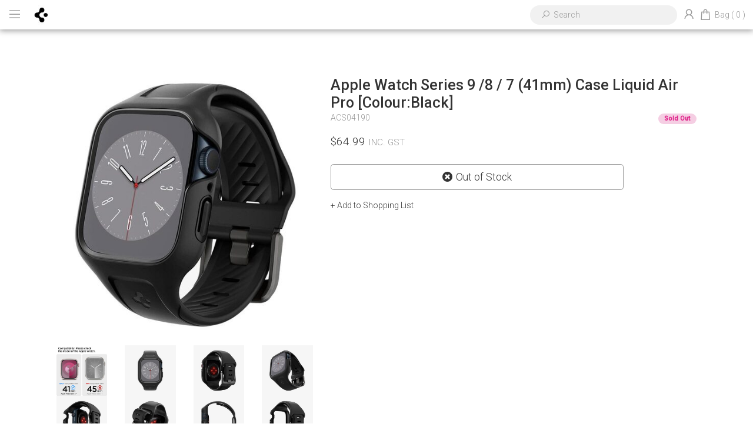

--- FILE ---
content_type: text/html; charset=utf-8
request_url: https://www.spigenstore.com.au/spigen-apple-watch-series-7-41mm-liquid-air-pro-2489549
body_size: 25476
content:
<!DOCTYPE html>
<html lang="en">
<head itemscope itemtype="http://schema.org/WebSite">
	<meta http-equiv="Content-Type" content="text/html; charset=utf-8"/>
<meta http-equiv="x-ua-compatible" content="ie=edge">
<meta name="keywords" content="SPIGEN Liquid Air Pro Case for Apple Watch Series 9/8/7 (41mm)"/>
<meta name="description" content="SPIGEN Liquid Air Pro Case for Apple Watch Series 9/8/7 (41mm)"/>
<meta name="viewport" content="width=device-width, initial-scale=1, shrink-to-fit=no">
<meta name="csrf-token" content="2f6c49535c208126f35ad54a8baf249653ad4025,07478443fc4f83c5916c16e023ab9ee025502fc0,1769905436"/>
<meta property="og:image" content="https://www.spigenstore.com.au/assets/full/va5649.jpg?20230918201948"/>
<meta property="og:title" content="SPIGEN Liquid Air Pro Case for Apple Watch Series 9/8/7 (41mm)"/>
<meta property="og:site_name" content="Spigen Australia"/>
<meta property="og:type" content="product"/>
<meta property="og:url" content="https://www.spigenstore.com.au/spigen-apple-watch-series-7-41mm-liquid-air-pro-2489549"/>
<meta property="og:description" content="SPIGEN Liquid Air Pro Case for Apple Watch Series 9/8/7 (41mm)"/>
<title itemprop='name'>SPIGEN Liquid Air Pro Case for Apple Watch Series 9/8/7 (41mm)</title>
<link rel="canonical" href="https://www.spigenstore.com.au/spigen-apple-watch-series-7-41mm-liquid-air-pro-2489549" itemprop="url"/>
<link rel="shortcut icon" href="/assets/favicon_logo.png?1769490293"/>
<!-- Neto Assets -->
<link rel="dns-prefetch preconnect" href="//assets.netostatic.com">
<link rel="dns-prefetch" href="//use.fontawesome.com">
<link rel="dns-prefetch" href="//google-analytics.com">
<link rel="stylesheet" type="text/css" href="https://use.fontawesome.com/releases/v5.7.2/css/all.css" media="all"/>
<link rel="stylesheet" type="text/css" href="https://cdn.neto.com.au/assets/neto-cdn/jquery_ui/1.12.1/jquery-ui.min.css" media="all"/>
<!--[if lte IE 8]>
	<script type="text/javascript" src="https://cdn.neto.com.au/assets/neto-cdn/html5shiv/3.7.0/html5shiv.js"></script>
	<script type="text/javascript" src="https://cdn.neto.com.au/assets/neto-cdn/respond.js/1.3.0/respond.min.js"></script>
<![endif]-->
<!-- Begin: Script 92 -->
<script src="https://js.stripe.com/v3/"></script>
<!-- End: Script 92 -->
<!-- Begin: Script 101 -->
<!-- Google Analytics -->
<script>
(function(i,s,o,g,r,a,m){i['GoogleAnalyticsObject']=r;i[r]=i[r]||function(){
(i[r].q=i[r].q||[]).push(arguments)},i[r].l=1*new Date();a=s.createElement(o),
m=s.getElementsByTagName(o)[0];a.async=1;a.src=g;m.parentNode.insertBefore(a,m)
})(window,document,'script','//www.google-analytics.com/analytics.js','ga');
ga('create', '123', 'auto');
</script>
<!-- End Google Analytics -->
<!-- End: Script 101 -->
<!-- Begin: Script 102 -->
<meta name="google-site-verification" content="0erj7zI5iKjMNfFIFy1wqadKxtnTfKYSfSCKLDN1reo" />
<!-- End: Script 102 -->


	<link rel="preload" href="/assets/themes/sgp/css/app.css?1769490293" as="style">
	<link rel="preload" href="/assets/themes/sgp/css/style.css?1769490293" as="style">
	<link class="theme-selector" rel="stylesheet" href="/assets/themes/sgp/css/app.css?1769490293" media="all" />
	<link rel="stylesheet" href="/assets/themes/sgp/css/style.css?1769490293" media="all" />
	<link rel="stylesheet" href="/assets/themes/sgp/css/sgp.style.css?1769490293" media="all" />
	<link rel="stylesheet" href="https://maxst.icons8.com/vue-static/landings/line-awesome/line-awesome/1.3.0/css/line-awesome.min.css">
	<link href="https://fonts.googleapis.com/css?family=Roboto:300,500&display=swap" rel="stylesheet">
</head>
<body id="n_product" class="n_sgp">
	<header>
			<div class="header-content">
				<div class="header-content-left">
					<span id="header-menu-show"><i class="las la-bars"></i></span>
					<!-- <span id="header-company-name"><a href="https://www.spigenstore.com.au">Spigen Australia</a></span> -->
					<span>
						<a href="https://www.spigenstore.com.au" title="Spigen Australia">
							<img class="logo" src="/assets/website_logo.png?1769490293" alt="Spigen Australia logo"/>
						</a>
					</span>
				</div>
				<div class="header-content-right">
					<div class="header-search-wrapper">
						<div class="header-search">
							<form name="productsearch" method="get" action="/" role="search" aria-label="Product search">
								<input type="hidden" name="rf" value="kw"/>
										<i class="las la-search"></i><input class="ajax_search" value="" id="name_search-xs" autocomplete="off" name="kw" type="" aria-label="Input search" placeholder="Search"/>
							</form>
						</div>
					</div>

					<div id="mobile-search-show" class="d-lg-none header-menu-item">
						<i class="las la-search"></i>
					</div>

					<span nloader-content-id="PFsSIPw4IN1Muq2nF18xW_t3AsujBTHoyVMx6sNYJgM4aRuy77rwMz-AvD2G3RY79UGsf-03B6tEwCHzjdbuxA" nloader-content="[base64]" nloader-data="__hB66OxrMhZuUIxDoir1xfI4jFGscMj5YQB7hqi-kw"></span><button type="button" class="btn header-menu-item" id="header-cart-btn" data-toggle="dropdown" aria-haspopup="true" aria-expanded="false" aria-label="Shopping cart dropdown">
						<span id="header-order-summary-mobile">
							<i class="las la-shopping-bag"></i>
						</span>
						<!-- <span id="header-order-summary-desktop" class="d-none d-lg-flex">Order Summary</span> -->
					</button>
					<div id="header-order-summary-mobile-bag" class="header=menu-item" onclick="window.location='https://www.spigenstore.com.au/_mycart?tkn=cart&ts=1769905436523875';" style="cursor:pointer">
						<span class="visible-lg visible-inline-lg">Bag</span>
						<span>(</span>
						<span rel="a2c_item_count">0</span>
						<span>)</span>
					</div>
					<ul class="dropdown-menu dropdown-menu-right float-right">
						<li class="box" id="neto-dropdown">
							<div class="body" id="cartcontents"></div>
							<div class="footer"></div>
						</li>
					</ul>

				</div>
			</div>
		</header>

		<div id="menu" class="menu-panel">
			<div id="menu-content">
				<div class="menu-header">
					<i class="las la-times" id="menu-close"></i>
				</div>
				<div class="menu-body">
					<div class="navbar-collapse navbar-responsive-collapse">
						<ul class="nav navbar-nav" id="main-menu">
									<li class="lvl-1">
													<div class="menu-level-wrapper">
																<a href="https://www.spigenstore.com.au/apple/" class="collapsed mob-drop">Apple</a>
																<span data-toggle="collapse" data-parent="#main-menu" href="#main-menu-98" class="collapsed mob-drop"></span>
															</div>
															<ul id="main-menu-98" class="panel-collapse collapse collapse-menu">
																<li class="lvl-2 dropdown dropdown-hover">
													<div class="menu-level-wrapper">
																<a href="https://www.spigenstore.com.au/apple/iphone" class="collapsed mob-drop">iPhone</a>
																<span data-toggle="collapse" data-parent="#main-menu" href="#main-menu-197" class="collapsed mob-drop"></span>
															</div>
															<ul id="main-menu-197" class="panel-collapse collapse collapse-menu">
																<li class="lvl-3">
														<a href="https://www.spigenstore.com.au/apple/iphone/iphone-17/">iPhone 17</a>
													</li><li class="lvl-3">
														<a href="https://www.spigenstore.com.au/apple/iphone/iphone-17-pro/">iPhone 17 Pro</a>
													</li><li class="lvl-3">
														<a href="https://www.spigenstore.com.au/apple/iphone/iphone-17-pro-max/">iPhone 17 Pro Max</a>
													</li><li class="lvl-3">
														<a href="https://www.spigenstore.com.au/apple/iphone/iphone-air/">iPhone Air</a>
													</li><li class="lvl-3">
														<a href="https://www.spigenstore.com.au/apple/iphone-16">iPhone 16</a>
													</li><li class="lvl-3">
														<a href="https://www.spigenstore.com.au/apple/iphone-16-plus">iPhone 16 Plus</a>
													</li><li class="lvl-3">
														<a href="https://www.spigenstore.com.au/apple/iphone-16-pro">iPhone 16 Pro</a>
													</li><li class="lvl-3">
														<a href="https://www.spigenstore.com.au/apple/iphone-16-pro-max">iPhone 16 Pro Max</a>
													</li><li class="lvl-3">
														<a href="https://www.spigenstore.com.au/apple/iphone-16e/">iPhone 16e</a>
													</li><li class="lvl-3">
														<a href="https://www.spigenstore.com.au/apple/iphone-15">iPhone 15</a>
													</li><li class="lvl-3">
														<a href="https://www.spigenstore.com.au/apple/iphone-15-plus">iPhone 15 Plus</a>
													</li><li class="lvl-3">
														<a href="https://www.spigenstore.com.au/apple/iphone-15-pro">iPhone 15 Pro</a>
													</li><li class="lvl-3">
														<a href="https://www.spigenstore.com.au/apple/iphone-15-pro-max">iPhone 15 Pro Max</a>
													</li><li class="lvl-3">
														<a href="https://www.spigenstore.com.au/apple/iphone-14">iPhone 14</a>
													</li><li class="lvl-3">
														<a href="https://www.spigenstore.com.au/apple/iphone-14-plus">iPhone 14 Plus</a>
													</li><li class="lvl-3">
														<a href="https://www.spigenstore.com.au/apple/iphone-14-pro">iPhone 14 Pro</a>
													</li><li class="lvl-3">
														<a href="https://www.spigenstore.com.au/apple/iphone-14-pro-max">iPhone 14 Pro Max</a>
													</li><li class="lvl-3">
														<a href="https://www.spigenstore.com.au/apple/iphone/13-series">iPhone 13 Series</a>
													</li><li class="lvl-3">
														<a href="https://www.spigenstore.com.au/apple/iphone/12-series">iPhone 12 Series</a>
													</li><li class="lvl-3">
														<a href="https://www.spigenstore.com.au/apple/iphone/11-series">iPhone 11 Series</a>
													</li><li class="lvl-3">
														<a href="https://www.spigenstore.com.au/apple/iphone/x-series">iPhone X Series</a>
													</li><li class="lvl-3">
														<a href="https://www.spigenstore.com.au/apple/iphone/se-series">iPhone SE Series</a>
													</li><li class="lvl-3">
														<a href="https://www.spigenstore.com.au/apple/iphone/others">Other iPhone</a>
													</li>
															</ul>
													</li><li class="lvl-2 dropdown dropdown-hover">
													<div class="menu-level-wrapper">
																<a href="https://www.spigenstore.com.au/apple/ipad-pro" class="collapsed mob-drop">iPad Pro</a>
																<span data-toggle="collapse" data-parent="#main-menu" href="#main-menu-397" class="collapsed mob-drop"></span>
															</div>
															<ul id="main-menu-397" class="panel-collapse collapse collapse-menu">
																<li class="lvl-3">
														<a href="https://www.spigenstore.com.au/apple/ipad-pro/ipad-pro-13-m5/">iPad Pro 13" (M5) </a>
													</li><li class="lvl-3">
														<a href="https://www.spigenstore.com.au/apple/ipad-pro-13-2024">iPad Pro 13" (M4)</a>
													</li><li class="lvl-3">
														<a href="https://www.spigenstore.com.au/apple/ipad-pro-12.9-2022">iPad Pro 12.9" (6th gen)</a>
													</li><li class="lvl-3">
														<a href="https://www.spigenstore.com.au/apple/ipad-pro-12.9-2021">iPad Pro 12.9" (5th gen)</a>
													</li><li class="lvl-3">
														<a href="https://www.spigenstore.com.au/apple/ipad-pro-12.9-2018">iPad Pro 12.9" (3rd gen)</a>
													</li><li class="lvl-3">
														<a href="https://www.spigenstore.com.au/apple/ipad-pro/ipad-pro-11-m5/">iPad Pro 11" (M5) </a>
													</li><li class="lvl-3">
														<a href="https://www.spigenstore.com.au/apple/ipad-pro-11-2024">iPad Pro 11" (M4)</a>
													</li><li class="lvl-3">
														<a href="https://www.spigenstore.com.au/apple/ipad-pro-11-2022">iPad Pro 11" (4th gen)</a>
													</li><li class="lvl-3">
														<a href="https://www.spigenstore.com.au/apple/ipad-pro-11-2021">iPad Pro 11" (3rd gen)</a>
													</li><li class="lvl-3">
														<a href="https://www.spigenstore.com.au/apple/ipad-pro-11-2020">iPad Pro 11" (2nd gen)</a>
													</li><li class="lvl-3">
														<a href="https://www.spigenstore.com.au/apple/ipad-pro-11-2018">iPad Pro 11" (1st gen)</a>
													</li>
															</ul>
													</li><li class="lvl-2 dropdown dropdown-hover">
													<div class="menu-level-wrapper">
																<a href="https://www.spigenstore.com.au/apple/ipad" class="collapsed mob-drop">iPad</a>
																<span data-toggle="collapse" data-parent="#main-menu" href="#main-menu-142" class="collapsed mob-drop"></span>
															</div>
															<ul id="main-menu-142" class="panel-collapse collapse collapse-menu">
																<li class="lvl-3">
														<a href="https://www.spigenstore.com.au/apple/ipad/ipad-11th-gen/">iPad A16 (11th Gen)</a>
													</li><li class="lvl-3">
														<a href="https://www.spigenstore.com.au/apple/ipad-10.2-2022">iPad (10th gen)</a>
													</li><li class="lvl-3">
														<a href="https://www.spigenstore.com.au/apple/ipad/ipad-air-13-m3/">iPad Air 13" (M3)</a>
													</li><li class="lvl-3">
														<a href="https://www.spigenstore.com.au/apple/ipad/ipad-air-11-m3/">iPad Air 11" (M3)</a>
													</li><li class="lvl-3">
														<a href="https://www.spigenstore.com.au/apple/ipad-air-13-2024">iPad Air 13" (M2)</a>
													</li><li class="lvl-3">
														<a href="https://www.spigenstore.com.au/apple/ipad-air-11-2024">iPad Air 11" (M2)</a>
													</li><li class="lvl-3">
														<a href="https://www.spigenstore.com.au/apple/ipad-air-5">iPad Air (5th gen)</a>
													</li><li class="lvl-3">
														<a href="https://www.spigenstore.com.au/apple/ipad-air-4">iPad Air (4th gen)</a>
													</li><li class="lvl-3">
														<a href="https://www.spigenstore.com.au/apple/ipad-mini-7">iPad mini (A17 Pro)</a>
													</li><li class="lvl-3">
														<a href="https://www.spigenstore.com.au/apple/ipad-mini-6">iPad mini (6th gen)</a>
													</li>
															</ul>
													</li><li class="lvl-2 dropdown dropdown-hover">
													<div class="menu-level-wrapper">
																<a href="https://www.spigenstore.com.au/apple/mac" class="collapsed mob-drop">Mac</a>
																<span data-toggle="collapse" data-parent="#main-menu" href="#main-menu-143" class="collapsed mob-drop"></span>
															</div>
															<ul id="main-menu-143" class="panel-collapse collapse collapse-menu">
																<li class="lvl-3">
														<a href="https://www.spigenstore.com.au/apple/new-mac-book">New Mac Book</a>
													</li>
															</ul>
													</li><li class="lvl-2 ">
													<div class="menu-level-wrapper">
																<a href="https://www.spigenstore.com.au/apple/airtag">AirTag</a>
															</div>
													</li>
															</ul>
													</li><li class="lvl-1">
													<div class="menu-level-wrapper">
																<a href="https://www.spigenstore.com.au/samsung/" class="collapsed mob-drop">Samsung</a>
																<span data-toggle="collapse" data-parent="#main-menu" href="#main-menu-99" class="collapsed mob-drop"></span>
															</div>
															<ul id="main-menu-99" class="panel-collapse collapse collapse-menu">
																<li class="lvl-2 dropdown dropdown-hover">
													<div class="menu-level-wrapper">
																<a href="https://www.spigenstore.com.au/samsung/galaxy-s" class="collapsed mob-drop">Samsung Galaxy S</a>
																<span data-toggle="collapse" data-parent="#main-menu" href="#main-menu-778" class="collapsed mob-drop"></span>
															</div>
															<ul id="main-menu-778" class="panel-collapse collapse collapse-menu">
																<li class="lvl-3">
														<a href="https://www.spigenstore.com.au/samsung/galaxy-s25">Galaxy S25</a>
													</li><li class="lvl-3">
														<a href="https://www.spigenstore.com.au/samsung/samsung-galaxy-s/galaxy-s25-edge/">Galaxy S25 Edge</a>
													</li><li class="lvl-3">
														<a href="https://www.spigenstore.com.au/samsung/samsung-galaxy-s/galaxy-s25-fe/">Galaxy S25 FE</a>
													</li><li class="lvl-3">
														<a href="https://www.spigenstore.com.au/samsung/galaxy-s25-plus">Galaxy S25 Plus</a>
													</li><li class="lvl-3">
														<a href="https://www.spigenstore.com.au/samsung/galaxy-s25-ultra">Galaxy S25 Ultra</a>
													</li><li class="lvl-3">
														<a href="https://www.spigenstore.com.au/samsung/galaxy-s24">Galaxy S24</a>
													</li><li class="lvl-3">
														<a href="https://www.spigenstore.com.au/samsung/galaxy-s24-fe">Galaxy S24 FE</a>
													</li><li class="lvl-3">
														<a href="https://www.spigenstore.com.au/samsung/galaxy-s24-plus">Galaxy S24 Plus</a>
													</li><li class="lvl-3">
														<a href="https://www.spigenstore.com.au/samsung/galaxy-s24-ultra">Galaxy S24 Ultra</a>
													</li><li class="lvl-3">
														<a href="https://www.spigenstore.com.au/samsung/galaxy-s23">Galaxy S23</a>
													</li><li class="lvl-3">
														<a href="https://www.spigenstore.com.au/samsung/galaxy-s23-fe">Galaxy S23 FE</a>
													</li><li class="lvl-3">
														<a href="https://www.spigenstore.com.au/samsung/galaxy-s23-plus">Galaxy S23 Plus</a>
													</li><li class="lvl-3">
														<a href="https://www.spigenstore.com.au/samsung/galaxy-s23-ultra">Galaxy S23 Ultra</a>
													</li><li class="lvl-3">
														<a href="https://www.spigenstore.com.au/samsung/other-galaxy-s-series">Other Galaxy S Series</a>
													</li>
															</ul>
													</li><li class="lvl-2 dropdown dropdown-hover">
													<div class="menu-level-wrapper">
																<a href="https://www.spigenstore.com.au/samsung/galaxy-a" class="collapsed mob-drop">Samsung Galaxy A</a>
																<span data-toggle="collapse" data-parent="#main-menu" href="#main-menu-777" class="collapsed mob-drop"></span>
															</div>
															<ul id="main-menu-777" class="panel-collapse collapse collapse-menu">
																<li class="lvl-3">
														<a href="https://www.spigenstore.com.au/galaxy-a17-5g/">Galaxy A17 5G</a>
													</li><li class="lvl-3">
														<a href="https://www.spigenstore.com.au/galaxy-a06/">Galaxy A06</a>
													</li><li class="lvl-3">
														<a href="https://www.spigenstore.com.au/samsung/samsung-galaxy-a/galaxy-a16-5g">Galaxy A16 5G</a>
													</li><li class="lvl-3">
														<a href="https://www.spigenstore.com.au/samsung/samsung-galaxy-a/galaxy-a26-5g/">Galaxy A26 5G</a>
													</li><li class="lvl-3">
														<a href="https://www.spigenstore.com.au/samsung/samsung-galaxy-a/galaxy-a36-5g/">Galaxy A36 5G</a>
													</li><li class="lvl-3">
														<a href="https://www.spigenstore.com.au/samsung/samsung-galaxy-a/galaxy-a56-5g/">Galaxy A56 5G</a>
													</li><li class="lvl-3">
														<a href="https://www.spigenstore.com.au/samsung/galaxy-a15-5g">Galaxy A15 5G</a>
													</li><li class="lvl-3">
														<a href="https://www.spigenstore.com.au/samsung/galaxy-a25-5g">Galaxy A25 5G</a>
													</li><li class="lvl-3">
														<a href="https://www.spigenstore.com.au/samsung/galaxy-a35">Galaxy A35 5G</a>
													</li><li class="lvl-3">
														<a href="https://www.spigenstore.com.au/samsung/galaxy-a55-5g">Galaxy A55 5G</a>
													</li><li class="lvl-3">
														<a href="https://www.spigenstore.com.au/samsung/galaxy-a14-4g">Galaxy A14 4G</a>
													</li><li class="lvl-3">
														<a href="https://www.spigenstore.com.au/samsung/galaxy-a14-5g">Galaxy A14 5G</a>
													</li><li class="lvl-3">
														<a href="https://www.spigenstore.com.au/samsung/galaxy-a34-5g">Galaxy A34 5G</a>
													</li><li class="lvl-3">
														<a href="https://www.spigenstore.com.au/samsung/galaxy-a54-5g">Galaxy A54 5G</a>
													</li><li class="lvl-3">
														<a href="https://www.spigenstore.com.au/samsung/other-galaxy-a-series">Other Galaxy A Series</a>
													</li>
															</ul>
													</li><li class="lvl-2 dropdown dropdown-hover">
													<div class="menu-level-wrapper">
																<a href="https://www.spigenstore.com.au/samsung/galaxy-z" class="collapsed mob-drop">Samsung Galaxy Z</a>
																<span data-toggle="collapse" data-parent="#main-menu" href="#main-menu-776" class="collapsed mob-drop"></span>
															</div>
															<ul id="main-menu-776" class="panel-collapse collapse collapse-menu">
																<li class="lvl-3">
														<a href="https://www.spigenstore.com.au/samsung/samsung-galaxy-z/galaxy-z-flip-7/">Galaxy Z Flip 7</a>
													</li><li class="lvl-3">
														<a href="https://www.spigenstore.com.au/samsung/samsung-galaxy-z/galaxy-z-fold-7/">Galaxy Z Fold 7</a>
													</li><li class="lvl-3">
														<a href="https://www.spigenstore.com.au/samsung/galaxy-z-flip-7-fe-6">Galaxy Z Flip 7 FE / 6</a>
													</li><li class="lvl-3">
														<a href="https://www.spigenstore.com.au/samsung/galaxy-z-fold-6">Galaxy Z Fold 6</a>
													</li><li class="lvl-3">
														<a href="https://www.spigenstore.com.au/samsung/galaxy-z-flip-5">Galaxy Z Flip 5</a>
													</li><li class="lvl-3">
														<a href="https://www.spigenstore.com.au/samsung/galaxy-z-fold-5">Galaxy Z Fold 5</a>
													</li><li class="lvl-3">
														<a href="https://www.spigenstore.com.au/samsung/galaxy-z-flip-4">Galaxy Z Flip 4</a>
													</li><li class="lvl-3">
														<a href="https://www.spigenstore.com.au/samsung/galaxy-z-fold-4">Galaxy Z Fold 4</a>
													</li><li class="lvl-3">
														<a href="https://www.spigenstore.com.au/samsung/other-galaxy-z-series">Other Galaxy Z Series</a>
													</li>
															</ul>
													</li><li class="lvl-2 dropdown dropdown-hover">
													<div class="menu-level-wrapper">
																<a href="https://www.spigenstore.com.au/samsung/galaxy-note" class="collapsed mob-drop">Samsung Galaxy Note</a>
																<span data-toggle="collapse" data-parent="#main-menu" href="#main-menu-775" class="collapsed mob-drop"></span>
															</div>
															<ul id="main-menu-775" class="panel-collapse collapse collapse-menu">
																<li class="lvl-3">
														<a href="https://www.spigenstore.com.au/samsung/other-galaxy-note-series">Other Galaxy Note Series</a>
													</li>
															</ul>
													</li><li class="lvl-2 ">
													<div class="menu-level-wrapper">
																<a href="https://www.spigenstore.com.au/samsung/galaxy-smarttag2">Galaxy SmartTag2</a>
															</div>
													</li><li class="lvl-2 dropdown dropdown-hover">
													<div class="menu-level-wrapper">
																<a href="https://www.spigenstore.com.au/samsung/galaxy-tab-series" class="collapsed mob-drop">Galaxy Tab Series</a>
																<span data-toggle="collapse" data-parent="#main-menu" href="#main-menu-433" class="collapsed mob-drop"></span>
															</div>
															<ul id="main-menu-433" class="panel-collapse collapse collapse-menu">
																<li class="lvl-3">
														<a href="https://www.spigenstore.com.au/samsung/galaxy-tab-series/galaxy-tab-s11-ultra-14.6/">Galaxy Tab S11 Ultra 14.6</a>
													</li><li class="lvl-3">
														<a href="https://www.spigenstore.com.au/samsung/galaxy-tab-a11-plus">Galaxy Tab A11 Plus 11.0</a>
													</li><li class="lvl-3">
														<a href="https://www.spigenstore.com.au/samsung/galaxy-tab-series/galaxy-tab-s11-11.0/">Galaxy Tab S11 11.0</a>
													</li><li class="lvl-3">
														<a href="https://www.spigenstore.com.au/samsung/galaxy-tab-series/galaxy-tab-a11-8.7/">Galaxy Tab A11 8.7</a>
													</li><li class="lvl-3">
														<a href="https://www.spigenstore.com.au//galaxy-tab-s10-fe-plus-13.1/">Galaxy Tab S10 FE Plus 13.1</a>
													</li><li class="lvl-3">
														<a href="https://www.spigenstore.com.au/samsung/galaxy-tab-series/galaxy-tab-s10-fe-10.9/">Galaxy Tab S10 FE 10.9</a>
													</li><li class="lvl-3">
														<a href="https://www.spigenstore.com.au//galaxy-tab-s10-lite-10.9/">Galaxy Tab S10 Lite 10.9</a>
													</li><li class="lvl-3">
														<a href="https://www.spigenstore.com.au/samsung/galaxy-tab-s10-ultra">Galaxy Tab S10 Ultra 14.6</a>
													</li><li class="lvl-3">
														<a href="https://www.spigenstore.com.au/samsung/galaxy-tab-s10-plus">Galaxy Tab S10 Plus 12.4</a>
													</li><li class="lvl-3">
														<a href="https://www.spigenstore.com.au/samsung/galaxy-tab-s9-fe">Galaxy Tab S9 FE 10.9</a>
													</li><li class="lvl-3">
														<a href="https://www.spigenstore.com.au/samsung/galaxy-tab-s9-ultra">Galaxy Tab S9 Ultra 14.6</a>
													</li><li class="lvl-3">
														<a href="https://www.spigenstore.com.au/samsung/galaxy-tab-a9">Galaxy Tab A9 8.7</a>
													</li><li class="lvl-3">
														<a href="https://www.spigenstore.com.au/samsung/galaxy-tab-s8">Galaxy Tab S8 11.0</a>
													</li><li class="lvl-3">
														<a href="https://www.spigenstore.com.au/samsung/galaxy-tab-s8-ultra">Galaxy Tab S8 Ultra 14.6</a>
													</li><li class="lvl-3">
														<a href="https://www.spigenstore.com.au/samsung/galaxy-tab-a8-10.5">Galaxy Tab A8 10.5</a>
													</li><li class="lvl-3">
														<a href="https://www.spigenstore.com.au/samsung/galaxy-tab-s7-plus~-453">Galaxy Tab S7 11.0</a>
													</li><li class="lvl-3">
														<a href="https://www.spigenstore.com.au//galaxy-tab-s9-11.0/">Galaxy Tab S9 11.0</a>
													</li>
															</ul>
													</li>
															</ul>
													</li><li class="lvl-1">
													<div class="menu-level-wrapper">
																<a href="https://www.spigenstore.com.au/android/" class="collapsed mob-drop">Other Android</a>
																<span data-toggle="collapse" data-parent="#main-menu" href="#main-menu-100" class="collapsed mob-drop"></span>
															</div>
															<ul id="main-menu-100" class="panel-collapse collapse collapse-menu">
																<li class="lvl-2 dropdown dropdown-hover">
													<div class="menu-level-wrapper">
																<a href="https://www.spigenstore.com.au/android/google" class="collapsed mob-drop">Google</a>
																<span data-toggle="collapse" data-parent="#main-menu" href="#main-menu-125" class="collapsed mob-drop"></span>
															</div>
															<ul id="main-menu-125" class="panel-collapse collapse collapse-menu">
																<li class="lvl-3">
														<a href="https://www.spigenstore.com.au/google/pixel-10">Google Pixel 10</a>
													</li><li class="lvl-3">
														<a href="https://www.spigenstore.com.au/google/pixel-10-pro">Google Pixel 10 Pro</a>
													</li><li class="lvl-3">
														<a href="https://www.spigenstore.com.au/google/pixel-10-pro-fold">Google Pixel 10 Pro Fold</a>
													</li><li class="lvl-3">
														<a href="https://www.spigenstore.com.au/google/pixel-10-pro-xl">Google Pixel 10 Pro XL</a>
													</li><li class="lvl-3">
														<a href="https://www.spigenstore.com.au/other-android/google/google-pixel-9a/">Google Pixel 9a</a>
													</li><li class="lvl-3">
														<a href="https://www.spigenstore.com.au/google/pixel-9">Google Pixel 9</a>
													</li><li class="lvl-3">
														<a href="https://www.spigenstore.com.au/google/pixel-9-pro">Google Pixel 9 Pro</a>
													</li><li class="lvl-3">
														<a href="https://www.spigenstore.com.au/google/pixel-9-pro-fold">Google Pixel 9 Pro Fold</a>
													</li><li class="lvl-3">
														<a href="https://www.spigenstore.com.au/google/pixel-9-pro-xl">Google Pixel 9 Pro XL</a>
													</li><li class="lvl-3">
														<a href="https://www.spigenstore.com.au/google/pixel-8a">Google Pixel 8a</a>
													</li><li class="lvl-3">
														<a href="https://www.spigenstore.com.au/google/pixel-8">Google Pixel 8</a>
													</li><li class="lvl-3">
														<a href="https://www.spigenstore.com.au/google/pixel-8-pro">Google Pixel 8 Pro</a>
													</li><li class="lvl-3">
														<a href="https://www.spigenstore.com.au/google/pixel-fold">Google Pixel Fold</a>
													</li><li class="lvl-3">
														<a href="https://www.spigenstore.com.au/google/pixel-7a">Google Pixel 7a</a>
													</li><li class="lvl-3">
														<a href="https://www.spigenstore.com.au/google/pixel-7-pro">Google Pixel 7 Pro</a>
													</li><li class="lvl-3">
														<a href="https://www.spigenstore.com.au/google/pixel-7">Google Pixel 7</a>
													</li><li class="lvl-3">
														<a href="https://www.spigenstore.com.au/google/pixel-6a">Google Pixel 6a</a>
													</li><li class="lvl-3">
														<a href="https://www.spigenstore.com.au/google/pixel-6-pro">Google Pixel 6 Pro</a>
													</li><li class="lvl-3">
														<a href="https://www.spigenstore.com.au/google/pixel-6">Google Pixel 6</a>
													</li><li class="lvl-3">
														<a href="https://www.spigenstore.com.au/google/pixel-5">Google Pixel 5</a>
													</li>
															</ul>
													</li><li class="lvl-2 dropdown dropdown-hover">
													<div class="menu-level-wrapper">
																<a href="https://www.spigenstore.com.au/huawei" class="collapsed mob-drop">Huawei</a>
																<span data-toggle="collapse" data-parent="#main-menu" href="#main-menu-147" class="collapsed mob-drop"></span>
															</div>
															<ul id="main-menu-147" class="panel-collapse collapse collapse-menu">
																<li class="lvl-3">
														<a href="https://www.spigenstore.com.au/huawei/mate-30-lite">Huawei Mate 30 Lite</a>
													</li><li class="lvl-3">
														<a href="https://www.spigenstore.com.au/huawei/nova-5i-pro">Huawei nova 5i Pro</a>
													</li>
															</ul>
													</li><li class="lvl-2 dropdown dropdown-hover">
													<div class="menu-level-wrapper">
																<a href="https://www.spigenstore.com.au/nothing" class="collapsed mob-drop">Nothing</a>
																<span data-toggle="collapse" data-parent="#main-menu" href="#main-menu-655" class="collapsed mob-drop"></span>
															</div>
															<ul id="main-menu-655" class="panel-collapse collapse collapse-menu">
																<li class="lvl-3">
														<a href="https://www.spigenstore.com.au/other-android/nothing/nothing-phone-3/">Nothing Phone (3)</a>
													</li><li class="lvl-3">
														<a href="https://www.spigenstore.com.au/other-android/nothing/nothing-phone-3a/">Nothing Phone (3a) / Pro</a>
													</li><li class="lvl-3">
														<a href="https://www.spigenstore.com.au/nothing/nothing-phone-2a">Nothing Phone (2a) / Plus</a>
													</li><li class="lvl-3">
														<a href="https://www.spigenstore.com.au/nothing/nothing-phone-2">Nothing Phone (2)</a>
													</li><li class="lvl-3">
														<a href="https://www.spigenstore.com.au/nothing/nothing-phone-1">Nothing Phone (1)</a>
													</li>
															</ul>
													</li><li class="lvl-2 dropdown dropdown-hover">
													<div class="menu-level-wrapper">
																<a href="https://www.spigenstore.com.au/android/oneplus" class="collapsed mob-drop">OnePlus</a>
																<span data-toggle="collapse" data-parent="#main-menu" href="#main-menu-129" class="collapsed mob-drop"></span>
															</div>
															<ul id="main-menu-129" class="panel-collapse collapse collapse-menu">
																<li class="lvl-3">
														<a href="https://www.spigenstore.com.au/other-android/oneplus/oneplus-15/">OnePlus 15</a>
													</li><li class="lvl-3">
														<a href="https://www.spigenstore.com.au/other-android/oneplus/oneplus-13/">OnePlus 13</a>
													</li><li class="lvl-3">
														<a href="https://www.spigenstore.com.au/oneplus/oneplus-12">OnePlus 12</a>
													</li>
															</ul>
													</li><li class="lvl-2 dropdown dropdown-hover">
													<div class="menu-level-wrapper">
																<a href="https://www.spigenstore.com.au/android/sony" class="collapsed mob-drop">Sony</a>
																<span data-toggle="collapse" data-parent="#main-menu" href="#main-menu-130" class="collapsed mob-drop"></span>
															</div>
															<ul id="main-menu-130" class="panel-collapse collapse collapse-menu">
																<li class="lvl-3">
														<a href="https://www.spigenstore.com.au/sony/xperia-1-vi">Sony Xperia 1 VI</a>
													</li>
															</ul>
													</li><li class="lvl-2 dropdown dropdown-hover">
													<div class="menu-level-wrapper">
																<a href="https://www.spigenstore.com.au/handset/xiaomi" class="collapsed mob-drop">Xiaomi</a>
																<span data-toggle="collapse" data-parent="#main-menu" href="#main-menu-226" class="collapsed mob-drop"></span>
															</div>
															<ul id="main-menu-226" class="panel-collapse collapse collapse-menu">
																<li class="lvl-3">
														<a href="https://www.spigenstore.com.au/xiaomi/redmi-note-12-pro-plus">Xiaomi Redmi Note 12 Pro Plus</a>
													</li><li class="lvl-3">
														<a href="https://www.spigenstore.com.au/xiaomi/xiaomi-14t">Xiaomi 14T</a>
													</li><li class="lvl-3">
														<a href="https://www.spigenstore.com.au/xiaomi/redmi-note-12-pro">Xiaomi Redmi Note 12 Pro</a>
													</li><li class="lvl-3">
														<a href="https://www.spigenstore.com.au/xiaomi/redmi-note-9">Xiaomi Redmi Note 9</a>
													</li><li class="lvl-3">
														<a href="https://www.spigenstore.com.au/xiaomi/redmi-note-9-5g">Xiaomi Redmi Note 9 5G</a>
													</li><li class="lvl-3">
														<a href="https://www.spigenstore.com.au/xiaomi/redmi-note-9t">Xiaomi Redmi Note 9T</a>
													</li><li class="lvl-3">
														<a href="https://www.spigenstore.com.au/xiaomi/redmi-k30s">Xiaomi Redmi K30S</a>
													</li><li class="lvl-3">
														<a href="https://www.spigenstore.com.au/xiaomi/mi-10t">Xiaomi Mi 10T / 10T Pro</a>
													</li>
															</ul>
													</li>
															</ul>
													</li><li class="lvl-1">
													<div class="menu-level-wrapper">
																<a href="https://www.spigenstore.com.au/audio/" class="collapsed mob-drop">Audio</a>
																<span data-toggle="collapse" data-parent="#main-menu" href="#main-menu-486" class="collapsed mob-drop"></span>
															</div>
															<ul id="main-menu-486" class="panel-collapse collapse collapse-menu">
																<li class="lvl-2 ">
													<div class="menu-level-wrapper">
																<a href="https://www.spigenstore.com.au/audio/spigen-audio">Spigen Audio</a>
															</div>
													</li><li class="lvl-2 dropdown dropdown-hover">
													<div class="menu-level-wrapper">
																<a href="https://www.spigenstore.com.au/audio/apple-airpods" class="collapsed mob-drop">Apple AirPods</a>
																<span data-toggle="collapse" data-parent="#main-menu" href="#main-menu-363" class="collapsed mob-drop"></span>
															</div>
															<ul id="main-menu-363" class="panel-collapse collapse collapse-menu">
																<li class="lvl-3">
														<a href="https://www.spigenstore.com.au/audio/apple-airpods/airpods-pro-3/">AirPods Pro 3</a>
													</li><li class="lvl-3">
														<a href="https://www.spigenstore.com.au/apple/airpods-max">AirPods Max</a>
													</li><li class="lvl-3">
														<a href="https://www.spigenstore.com.au/apple/airpods-pro-2">AirPods Pro 2</a>
													</li><li class="lvl-3">
														<a href="https://www.spigenstore.com.au/apple/airpods-pro-1">AirPods Pro 1</a>
													</li><li class="lvl-3">
														<a href="https://www.spigenstore.com.au/apple/airpods-4">AirPods 4</a>
													</li><li class="lvl-3">
														<a href="https://www.spigenstore.com.au/apple/airpods-3">AirPods 3</a>
													</li>
															</ul>
													</li><li class="lvl-2 dropdown dropdown-hover">
													<div class="menu-level-wrapper">
																<a href="https://www.spigenstore.com.au/audio/samsung-galaxy" class="collapsed mob-drop">Samsung Galaxy Buds</a>
																<span data-toggle="collapse" data-parent="#main-menu" href="#main-menu-509" class="collapsed mob-drop"></span>
															</div>
															<ul id="main-menu-509" class="panel-collapse collapse collapse-menu">
																<li class="lvl-3">
														<a href="https://www.spigenstore.com.au/samsung/galaxy-buds-3-fe">Galaxy Buds 3 FE</a>
													</li><li class="lvl-3">
														<a href="https://www.spigenstore.com.au/samsung/galaxy-buds-fe">Galaxy Buds FE</a>
													</li><li class="lvl-3">
														<a href="https://www.spigenstore.com.au/samsung/galaxy-buds-3-pro">Galaxy Buds 3 / 3 Pro</a>
													</li><li class="lvl-3">
														<a href="https://www.spigenstore.com.au/samsung/galaxy-buds-2">Galaxy Buds 2</a>
													</li><li class="lvl-3">
														<a href="https://www.spigenstore.com.au/samsung/galaxy-buds-pro">Galaxy Buds Pro</a>
													</li><li class="lvl-3">
														<a href="https://www.spigenstore.com.au/samsung/galaxy-buds-live">Galaxy Buds Live</a>
													</li>
															</ul>
													</li><li class="lvl-2 dropdown dropdown-hover">
													<div class="menu-level-wrapper">
																<a href="https://www.spigenstore.com.au/audio/google-pixel-buds" class="collapsed mob-drop">Google Pixel Buds</a>
																<span data-toggle="collapse" data-parent="#main-menu" href="#main-menu-590" class="collapsed mob-drop"></span>
															</div>
															<ul id="main-menu-590" class="panel-collapse collapse collapse-menu">
																<li class="lvl-3">
														<a href="https://www.spigenstore.com.au/google/pixel-buds-pro-2">Google Pixel Buds Pro 2</a>
													</li><li class="lvl-3">
														<a href="https://www.spigenstore.com.au/google/pixel-buds-pro">Google Pixel Buds Pro</a>
													</li><li class="lvl-3">
														<a href="https://www.spigenstore.com.au/google/pixel-buds-2-2a">Google Pixel Buds 2 / 2a</a>
													</li>
															</ul>
													</li><li class="lvl-2 dropdown dropdown-hover">
													<div class="menu-level-wrapper">
																<a href="https://www.spigenstore.com.au/audio/others" class="collapsed mob-drop">Others</a>
																<span data-toggle="collapse" data-parent="#main-menu" href="#main-menu-510" class="collapsed mob-drop"></span>
															</div>
															<ul id="main-menu-510" class="panel-collapse collapse collapse-menu">
																<li class="lvl-3">
														<a href="https://www.spigenstore.com.au/audio/beats">Beats</a>
													</li><li class="lvl-3">
														<a href="https://www.spigenstore.com.au/audio/jabra">Jabra</a>
													</li><li class="lvl-3">
														<a href="https://www.spigenstore.com.au/audio/others/universal-headphone">Universal Headphone</a>
													</li><li class="lvl-3">
														<a href="https://www.spigenstore.com.au/audio/sony">Sony</a>
													</li><li class="lvl-3">
														<a href="https://www.spigenstore.com.au/audio/bose">Bose</a>
													</li>
															</ul>
													</li>
															</ul>
													</li><li class="lvl-1">
													<div class="menu-level-wrapper">
																<a href="https://www.spigenstore.com.au/watch/" class="collapsed mob-drop">Watch</a>
																<span data-toggle="collapse" data-parent="#main-menu" href="#main-menu-487" class="collapsed mob-drop"></span>
															</div>
															<ul id="main-menu-487" class="panel-collapse collapse collapse-menu">
																<li class="lvl-2 dropdown dropdown-hover">
													<div class="menu-level-wrapper">
																<a href="https://www.spigenstore.com.au/apple/apple-watch" class="collapsed mob-drop">Apple Watch</a>
																<span data-toggle="collapse" data-parent="#main-menu" href="#main-menu-196" class="collapsed mob-drop"></span>
															</div>
															<ul id="main-menu-196" class="panel-collapse collapse collapse-menu">
																<li class="lvl-3">
														<a href="https://www.spigenstore.com.au/watch/apple-watch/apple-watch-series-11-46mm/">Apple Watch Series 11 46mm</a>
													</li><li class="lvl-3">
														<a href="https://www.spigenstore.com.au/watch/apple-watch/apple-watch-series-11-42mm/">Apple Watch Series 11 42mm</a>
													</li><li class="lvl-3">
														<a href="https://www.spigenstore.com.au/apple/apple-watch-series-10/46mm">Apple Watch Series 10 46mm</a>
													</li><li class="lvl-3">
														<a href="https://www.spigenstore.com.au/apple/apple-watch-series-10/42mm">Apple Watch Series 10 42mm</a>
													</li><li class="lvl-3">
														<a href="https://www.spigenstore.com.au/apple/apple-watch-ultra-2/49mm">Apple Watch Ultra 3 / 2 / 1 49mm</a>
													</li><li class="lvl-3">
														<a href="https://www.spigenstore.com.au/apple/apple-watch-series-9/45mm">Apple Watch Series 9/8/7 45mm</a>
													</li><li class="lvl-3">
														<a href="https://www.spigenstore.com.au/apple/apple-watch-series-9/41mm">Apple Watch Series 9/8/7 41mm</a>
													</li><li class="lvl-3">
														<a href="https://www.spigenstore.com.au/apple/apple-watch-series-se/44mm">Apple Watch Series SE3/SE2/6/SE/5/4 44mm</a>
													</li><li class="lvl-3">
														<a href="https://www.spigenstore.com.au/apple/apple-watch-series-se/40mm">Apple Watch Series SE3/SE2/6/SE/5/4 40mm</a>
													</li><li class="lvl-3">
														<a href="https://www.spigenstore.com.au/apple/apple-watch-series-3/42mm">Apple Watch Series 3/2/1 42mm</a>
													</li><li class="lvl-3">
														<a href="https://www.spigenstore.com.au/apple/apple-watch-series-3/38mm">Apple Watch Series 3/2/1 38mm</a>
													</li><li class="lvl-3">
														<a href="https://www.spigenstore.com.au/apple/apple-watch/bands">Watch Bands</a>
													</li><li class="lvl-3">
														<a href="https://www.spigenstore.com.au/apple/apple-watch/accessories">Accessories</a>
													</li>
															</ul>
													</li><li class="lvl-2 dropdown dropdown-hover">
													<div class="menu-level-wrapper">
																<a href="https://www.spigenstore.com.au/samsung/galaxy-watch" class="collapsed mob-drop">Galaxy Watch</a>
																<span data-toggle="collapse" data-parent="#main-menu" href="#main-menu-275" class="collapsed mob-drop"></span>
															</div>
															<ul id="main-menu-275" class="panel-collapse collapse collapse-menu">
																<li class="lvl-3">
														<a href="https://www.spigenstore.com.au/watch/galaxy-watch/galaxy-watch-8-classic-46mm/">Galaxy Watch 8 Classic 46mm</a>
													</li><li class="lvl-3">
														<a href="https://www.spigenstore.com.au/watch/galaxy-watch/galaxy-watch-8-44mm/">Galaxy Watch 8 44mm</a>
													</li><li class="lvl-3">
														<a href="https://www.spigenstore.com.au/watch/galaxy-watch/galaxy-watch-8-40mm/">Galaxy Watch 8 40mm</a>
													</li><li class="lvl-3">
														<a href="https://www.spigenstore.com.au/samsung/galaxy-watch-ultra/47mm">Galaxy Watch Ultra 47mm</a>
													</li><li class="lvl-3">
														<a href="https://www.spigenstore.com.au/samsung/galaxy-watch-7/44mm">Galaxy Watch 7 44mm</a>
													</li><li class="lvl-3">
														<a href="https://www.spigenstore.com.au/samsung/galaxy-watch-7/40mm">Galaxy Watch 7 40mm</a>
													</li><li class="lvl-3">
														<a href="https://www.spigenstore.com.au/samsung/galaxy-watch-6-classic/47mm">Galaxy Watch 6 Classic 47mm</a>
													</li><li class="lvl-3">
														<a href="https://www.spigenstore.com.au/samsung/galaxy-watch-6-classic/43mm">Galaxy Watch 6 Classic 43mm</a>
													</li><li class="lvl-3">
														<a href="https://www.spigenstore.com.au/samsung/galaxy-watch-6/44mm">Galaxy Watch 6 44mm</a>
													</li><li class="lvl-3">
														<a href="https://www.spigenstore.com.au/samsung/galaxy-watch-6/40mm">Galaxy Watch 6 40mm</a>
													</li><li class="lvl-3">
														<a href="https://www.spigenstore.com.au/samsung/galaxy-watch-5-pro/45mm">Galaxy Watch 5 Pro 45mm</a>
													</li><li class="lvl-3">
														<a href="https://www.spigenstore.com.au/samsung/galaxy-watch-5/44mm">Galaxy Watch 5 44mm</a>
													</li><li class="lvl-3">
														<a href="https://www.spigenstore.com.au/samsung/galaxy-watch-5/40mm">Galaxy Watch 5 40mm</a>
													</li><li class="lvl-3">
														<a href="https://www.spigenstore.com.au/samsung/galaxy-watch-4-classic/46mm">Galaxy Watch 4 Classic 46mm</a>
													</li><li class="lvl-3">
														<a href="https://www.spigenstore.com.au/samsung/galaxy-watch-4-classic/42mm">Galaxy Watch 4 Classic 42mm</a>
													</li><li class="lvl-3">
														<a href="https://www.spigenstore.com.au/samsung/galaxy-watch-4/44mm">Galaxy Watch 4 44mm</a>
													</li><li class="lvl-3">
														<a href="https://www.spigenstore.com.au/samsung/galaxy-watch-4/40mm">Galaxy Watch 4 40mm</a>
													</li><li class="lvl-3">
														<a href="https://www.spigenstore.com.au/samsung/galaxy-watch-3/45mm">Galaxy Watch 3 45mm</a>
													</li><li class="lvl-3">
														<a href="https://www.spigenstore.com.au/samsung/galaxy-watch-3/41mm">Galaxy Watch 3 41mm</a>
													</li><li class="lvl-3">
														<a href="https://www.spigenstore.com.au/samsung/galaxy-watch/42mm">Galaxy Watch 42mm</a>
													</li><li class="lvl-3">
														<a href="https://www.spigenstore.com.au/samsung/galaxy-watch-active-2/44mm">Galaxy Watch Active 2 44mm</a>
													</li><li class="lvl-3">
														<a href="https://www.spigenstore.com.au/samsung/galaxy-watch-active-2/40mm">Galaxy Watch Active 2 40mm</a>
													</li><li class="lvl-3">
														<a href="https://www.spigenstore.com.au/watch/galaxy-watch/watch-bands/">Watch Bands</a>
													</li>
															</ul>
													</li><li class="lvl-2 dropdown dropdown-hover">
													<div class="menu-level-wrapper">
																<a href="https://www.spigenstore.com.au/google/pixel-watch" class="collapsed mob-drop">Pixel Watch</a>
																<span data-toggle="collapse" data-parent="#main-menu" href="#main-menu-746" class="collapsed mob-drop"></span>
															</div>
															<ul id="main-menu-746" class="panel-collapse collapse collapse-menu">
																<li class="lvl-3">
														<a href="https://www.spigenstore.com.au/watch/pixel-watch/pixel-watch-4-45mm/">Pixel Watch 4 45mm</a>
													</li><li class="lvl-3">
														<a href="https://www.spigenstore.com.au/watch/pixel-watch/pixel-watch-4-41mm/">Pixel Watch 4 41mm</a>
													</li><li class="lvl-3">
														<a href="https://www.spigenstore.com.au/google/pixel-watch-3/45mm">Pixel Watch 3 45mm</a>
													</li><li class="lvl-3">
														<a href="https://www.spigenstore.com.au/google/pixel-watch-3/41mm">Pixel Watch 3 41mm</a>
													</li><li class="lvl-3">
														<a href="https://www.spigenstore.com.au/google/pixel-watch-2/41mm">Pixel Watch 2 41mm</a>
													</li><li class="lvl-3">
														<a href="https://www.spigenstore.com.au/google/pixel-watch-1/41mm">Pixel Watch 1 41mm</a>
													</li>
															</ul>
													</li><li class="lvl-2 dropdown dropdown-hover">
													<div class="menu-level-wrapper">
																<a href="https://www.spigenstore.com.au/fitbit" class="collapsed mob-drop">Fitbit</a>
																<span data-toggle="collapse" data-parent="#main-menu" href="#main-menu-467" class="collapsed mob-drop"></span>
															</div>
															<ul id="main-menu-467" class="panel-collapse collapse collapse-menu">
																<li class="lvl-3">
														<a href="https://www.spigenstore.com.au/fitbit/sense-2">Fitbit Sense 2</a>
													</li><li class="lvl-3">
														<a href="https://www.spigenstore.com.au/fitbit/sense">Fitbit Sense</a>
													</li><li class="lvl-3">
														<a href="https://www.spigenstore.com.au/fitbit/versa-4">Fitbit Versa 4</a>
													</li><li class="lvl-3">
														<a href="https://www.spigenstore.com.au/fitbit/versa-3">Fitbit Versa 3</a>
													</li>
															</ul>
													</li>
															</ul>
													</li><li class="lvl-1">
													<div class="menu-level-wrapper">
																<a href="https://www.spigenstore.com.au//power-and-cables" class="collapsed mob-drop">Power/Cables</a>
																<span data-toggle="collapse" data-parent="#main-menu" href="#main-menu-631" class="collapsed mob-drop"></span>
															</div>
															<ul id="main-menu-631" class="panel-collapse collapse collapse-menu">
																<li class="lvl-2 ">
													<div class="menu-level-wrapper">
																<a href="https://www.spigenstore.com.au/power-and-cable/portable-chargers">Portable Chargers</a>
															</div>
													</li><li class="lvl-2 ">
													<div class="menu-level-wrapper">
																<a href="https://www.spigenstore.com.au/power-and-cable/magsafe-wireless-chargers">MagSafe / Wireless Chargers</a>
															</div>
													</li><li class="lvl-2 ">
													<div class="menu-level-wrapper">
																<a href="https://www.spigenstore.com.au/power-and-cable/usb-wall-chargers">USB Wall Chargers</a>
															</div>
													</li><li class="lvl-2 ">
													<div class="menu-level-wrapper">
																<a href="https://www.spigenstore.com.au/power-and-cable/usb-cables-adapters">USB Cables & Adapters</a>
															</div>
													</li><li class="lvl-2 ">
													<div class="menu-level-wrapper">
																<a href="https://www.spigenstore.com.au/power-and-cable/display-cables-adapters">Display Cables & Adapters</a>
															</div>
													</li><li class="lvl-2 ">
													<div class="menu-level-wrapper">
																<a href="https://www.spigenstore.com.au/power-and-cable/cable-management">Cable Management</a>
															</div>
													</li>
															</ul>
													</li><li class="lvl-1">
													<div class="menu-level-wrapper">
																<a href="https://www.spigenstore.com.au/accessories/" class="collapsed mob-drop">Accessories</a>
																<span data-toggle="collapse" data-parent="#main-menu" href="#main-menu-102" class="collapsed mob-drop"></span>
															</div>
															<ul id="main-menu-102" class="panel-collapse collapse collapse-menu">
																<li class="lvl-2 ">
													<div class="menu-level-wrapper">
																<a href="https://www.spigenstore.com.au/accessories/magsafe">MagSafe Accessories</a>
															</div>
													</li><li class="lvl-2 ">
													<div class="menu-level-wrapper">
																<a href="https://www.spigenstore.com.au/accessories/gaming-gear">Gaming Gear</a>
															</div>
													</li><li class="lvl-2 ">
													<div class="menu-level-wrapper">
																<a href="https://www.spigenstore.com.au/accessories/lifestyle-and-travel">Lifestyle and Travel</a>
															</div>
													</li><li class="lvl-2 ">
													<div class="menu-level-wrapper">
																<a href="https://www.spigenstore.com.au/accessories/phone-holder-stand">Phone Holder and Stand</a>
															</div>
													</li><li class="lvl-2 ">
													<div class="menu-level-wrapper">
																<a href="https://www.spigenstore.com.au/accessories/sport-and-fitness">Sport and Fitness</a>
															</div>
													</li><li class="lvl-2 ">
													<div class="menu-level-wrapper">
																<a href="https://www.spigenstore.com.au/accessories/stylus">Stylus</a>
															</div>
													</li><li class="lvl-2 ">
													<div class="menu-level-wrapper">
																<a href="https://www.spigenstore.com.au/accessories/video-cameras/">Video & Cameras</a>
															</div>
													</li><li class="lvl-2 ">
													<div class="menu-level-wrapper">
																<a href="https://www.spigenstore.com.au//spigen-store/accessories/pet-accessories/">Pet Accessories</a>
															</div>
													</li>
															</ul>
													</li><li class="lvl-1">
													<div class="menu-level-wrapper">
																<a href="https://www.spigenstore.com.au//auto/" class="collapsed mob-drop">Auto/Tesla</a>
																<span data-toggle="collapse" data-parent="#main-menu" href="#main-menu-616" class="collapsed mob-drop"></span>
															</div>
															<ul id="main-menu-616" class="panel-collapse collapse collapse-menu">
																<li class="lvl-2 dropdown dropdown-hover">
													<div class="menu-level-wrapper">
																<a href="https://www.spigenstore.com.au/auto/tesla-accessories" class="collapsed mob-drop">Tesla Accessories</a>
																<span data-toggle="collapse" data-parent="#main-menu" href="#main-menu-617" class="collapsed mob-drop"></span>
															</div>
															<ul id="main-menu-617" class="panel-collapse collapse collapse-menu">
																<li class="lvl-3">
														<a href="https://www.spigenstore.com.au/auto-tesla/tesla-accessories/model-y-juniper-2025-current/">Model Y Juniper (2025 - Current)</a>
													</li><li class="lvl-3">
														<a href="https://www.spigenstore.com.au/auto-tesla/tesla-accessories/model-y-2020-2024/">Model Y (2020 - 2024)</a>
													</li><li class="lvl-3">
														<a href="https://www.spigenstore.com.au/auto-tesla/tesla-accessories/model-3-highland-2024-current/">Model 3 Highland (2024 - Current)</a>
													</li><li class="lvl-3">
														<a href="https://www.spigenstore.com.au/auto-tesla/tesla-accessories/model-3-2017-2023/">Model 3 (2017 - 2023)</a>
													</li><li class="lvl-3">
														<a href="https://www.spigenstore.com.au/auto-tesla/tesla-accessories/model-x-2021-2025/">Model X (2021 - 2025)</a>
													</li><li class="lvl-3">
														<a href="https://www.spigenstore.com.au/auto-tesla/tesla-accessories/model-s-2021-2025/">Model S (2021 - 2025)</a>
													</li><li class="lvl-3">
														<a href="https://www.spigenstore.com.au/auto-tesla/tesla-accessories/cybertruck-2024-current/">Cybertruck (2024 - Current)</a>
													</li>
															</ul>
													</li><li class="lvl-2 ">
													<div class="menu-level-wrapper">
																<a href="https://www.spigenstore.com.au/auto/car-mounts-chargers">Car Mount / Chargers</a>
															</div>
													</li><li class="lvl-2 ">
													<div class="menu-level-wrapper">
																<a href="https://www.spigenstore.com.au/auto/car-adapter">Car Adapter</a>
															</div>
													</li><li class="lvl-2 ">
													<div class="menu-level-wrapper">
																<a href="https://www.spigenstore.com.au/auto/accessories">Auto Accessories</a>
															</div>
													</li><li class="lvl-2 ">
													<div class="menu-level-wrapper">
																<a href="https://www.spigenstore.com.au/auto/screen-protectors">Screen Protectors</a>
															</div>
													</li>
															</ul>
													</li>
									</ul>
							</div>
					</div>
				</div>
			</div>

			<div id="header-spacer"></div>
			<div id="shadow-layer"></div>

			<div id="main-content" class="" role="main">
					<div class="row">
			

	<!--
	    Last Modified: 20210204.1828 Raymond Lui
	    Description: PROgadgets tweaks for Product Pages
			. Display SOLD OUT icon
			. Display Notify Me Button
	-->
	
	<!-- Last Modified: 20210204.1828 Raymond Lui -->


	<div class="col-12 col-lg-12 pb-3" style="margin:auto">
			<div class="product-page-content">
				<div class="row" itemscope itemtype="http://schema.org/Product">
					<section class="col-12 col-lg-5" role="contentinfo" aria-label="Product images">
						<div id="_jstl__images"><input type="hidden" id="_jstl__images_k0" value="template"/><input type="hidden" id="_jstl__images_v0" value="aW1hZ2Vz"/><input type="hidden" id="_jstl__images_k1" value="type"/><input type="hidden" id="_jstl__images_v1" value="aXRlbQ"/><input type="hidden" id="_jstl__images_k2" value="onreload"/><input type="hidden" id="_jstl__images_v2" value=""/><input type="hidden" id="_jstl__images_k3" value="content_id"/><input type="hidden" id="_jstl__images_v3" value="574"/><input type="hidden" id="_jstl__images_k4" value="sku"/><input type="hidden" id="_jstl__images_v4" value="ACS04190"/><input type="hidden" id="_jstl__images_k5" value="preview"/><input type="hidden" id="_jstl__images_v5" value="y"/><div id="_jstl__images_r"><div class="main-image text-center">
	<a href="/assets/full/ACS04190.jpg?20231218211631" data-lightbox="product-lightbox" data-title="Product main image" rel="product_images">
		<div class="zoom">
			<img src="/assets/full/ACS04190.jpg?20231218211631" class="d-none" aria-hidden="true">
			<img src="/assets/thumbL/ACS04190.jpg?20231218211631" rel="itmimgACS04190" alt="Product main image" border="0" id="main-image" itemprop="image">
		</div>
	</a>
</div>
<br />
<div class="row align-items-center mb-4">
<div class="col-6 col-md-3">
			<a href="/assets/alt_1/ACS04190.jpg?20230918201641" data-lightbox="product-lightbox" data-title="Product image" rel="product_images">
				<img src="/assets/alt_1_thumb/ACS04190.jpg?20230918201641" class="img-fluid product-image-small">
			</a>
		</div><div class="col-6 col-md-3">
			<a href="/assets/alt_2/ACS04190.jpg?20231218211633" data-lightbox="product-lightbox" data-title="Product image" rel="product_images">
				<img src="/assets/alt_2_thumb/ACS04190.jpg?20231218211633" class="img-fluid product-image-small">
			</a>
		</div><div class="col-6 col-md-3">
			<a href="/assets/alt_3/ACS04190.jpg?20231218211634" data-lightbox="product-lightbox" data-title="Product image" rel="product_images">
				<img src="/assets/alt_3_thumb/ACS04190.jpg?20231218211634" class="img-fluid product-image-small">
			</a>
		</div><div class="col-6 col-md-3">
			<a href="/assets/alt_4/ACS04190.jpg?20231218211634" data-lightbox="product-lightbox" data-title="Product image" rel="product_images">
				<img src="/assets/alt_4_thumb/ACS04190.jpg?20231218211634" class="img-fluid product-image-small">
			</a>
		</div><div class="col-6 col-md-3">
			<a href="/assets/alt_5/ACS04190.jpg?20231218211632" data-lightbox="product-lightbox" data-title="Product image" rel="product_images">
				<img src="/assets/alt_5_thumb/ACS04190.jpg?20231218211632" class="img-fluid product-image-small">
			</a>
		</div><div class="col-6 col-md-3">
			<a href="/assets/alt_6/ACS04190.jpg?20231218211633" data-lightbox="product-lightbox" data-title="Product image" rel="product_images">
				<img src="/assets/alt_6_thumb/ACS04190.jpg?20231218211633" class="img-fluid product-image-small">
			</a>
		</div><div class="col-6 col-md-3">
			<a href="/assets/alt_7/ACS04190.jpg?20231218211631" data-lightbox="product-lightbox" data-title="Product image" rel="product_images">
				<img src="/assets/alt_7_thumb/ACS04190.jpg?20231218211631" class="img-fluid product-image-small">
			</a>
		</div><div class="col-6 col-md-3">
			<a href="/assets/alt_8/ACS04190.jpg?20231218211630" data-lightbox="product-lightbox" data-title="Product image" rel="product_images">
				<img src="/assets/alt_8_thumb/ACS04190.jpg?20231218211630" class="img-fluid product-image-small">
			</a>
		</div><div class="col-6 col-md-3">
			<a href="/assets/alt_9/ACS04190.jpg?20231218211630" data-lightbox="product-lightbox" data-title="Product image" rel="product_images">
				<img src="/assets/alt_9_thumb/ACS04190.jpg?20231218211630" class="img-fluid product-image-small">
			</a>
		</div><div class="col-6 col-md-3">
			<a href="/assets/alt_10/ACS04190.jpg?20231218211629" data-lightbox="product-lightbox" data-title="Product image" rel="product_images">
				<img src="/assets/alt_10_thumb/ACS04190.jpg?20231218211629" class="img-fluid product-image-small">
			</a>
		</div>
</div></div></div>
					</section>
					<section class="col-12 col-lg-7" role="contentinfo" aria-label="Products information">
						<div id="_jstl__header"><input type="hidden" id="_jstl__header_k0" value="template"/><input type="hidden" id="_jstl__header_v0" value="aGVhZGVy"/><input type="hidden" id="_jstl__header_k1" value="type"/><input type="hidden" id="_jstl__header_v1" value="aXRlbQ"/><input type="hidden" id="_jstl__header_k2" value="preview"/><input type="hidden" id="_jstl__header_v2" value="y"/><input type="hidden" id="_jstl__header_k3" value="sku"/><input type="hidden" id="_jstl__header_v3" value="ACS04190"/><input type="hidden" id="_jstl__header_k4" value="content_id"/><input type="hidden" id="_jstl__header_v4" value="574"/><input type="hidden" id="_jstl__header_k5" value="onreload"/><input type="hidden" id="_jstl__header_v5" value=""/><div id="_jstl__header_r"><div class="row">
	<meta itemprop="itemCondition" content="NewCondition">
	<meta itemprop="brand" content="Spigen"/>
	<div class="wrapper-product-title col-12">
		<h1 class="mb-0" itemprop="name" aria-label="Product Name">
		    Apple Watch Series 9 /8 / 7 (41mm) Case Liquid Air Pro [Colour:Black] 
			<!--Apple Watch Series 9 /8 / 7 (41mm) Case Liquid Air Pro [Colour:Black]-->
		</h1>
	</div>
</div>
<div class="row">
	<div class="col-6">
		<p id="product-sku" class="light">ACS04190</p>
	</div>
	<div class="col-6 text-right product-availability">
		<!--<span itemprop="availability" content="http://schema.org/OutOfStock" class="badge badge-danger">Sold Out</span>
		-->

		<!--Out of Stock / Notify Me -->
		<span itemprop="availability" content="http://schema.org/OutOfStock" class="badge badge-danger">Sold Out</span>
		</div>
</div>
<div class="row">
	<div class="col-12">
		<div itemprop="offers" itemscope itemtype="http://schema.org/Offer" class="wrapper-pricing">
				<meta itemprop="priceCurrency" content="AUD">
				<div class="product-price" itemprop="price" content="64.99" aria-label="Store Price">
						<span>$64.99</span>
						<span class="small light">INC. GST</span>
					</div>
					</div>
	</div>
<div class="col-12">
		<div id="_jstl__reviews"><input type="hidden" id="_jstl__reviews_k0" value="template"/><input type="hidden" id="_jstl__reviews_v0" value="cmV2aWV3cw"/><input type="hidden" id="_jstl__reviews_k1" value="type"/><input type="hidden" id="_jstl__reviews_v1" value="aXRlbQ"/><input type="hidden" id="_jstl__reviews_k2" value="onreload"/><input type="hidden" id="_jstl__reviews_v2" value=""/><input type="hidden" id="_jstl__reviews_k3" value="content_id"/><input type="hidden" id="_jstl__reviews_v3" value="574"/><input type="hidden" id="_jstl__reviews_k4" value="sku"/><input type="hidden" id="_jstl__reviews_v4" value="va5649"/><div id="_jstl__reviews_r"></div></div>

	</div>
	<div class="col-12">
			
			</div>
	</div></div></div>
						<!-- child products -->
						<form autocomplete="off" class="variation-wrapper">
  
  </form>
						<!-- addtocart functionality -->
							<div id="_jstl__buying_options"><input type="hidden" id="_jstl__buying_options_k0" value="template"/><input type="hidden" id="_jstl__buying_options_v0" value="YnV5aW5nX29wdGlvbnM"/><input type="hidden" id="_jstl__buying_options_k1" value="type"/><input type="hidden" id="_jstl__buying_options_v1" value="aXRlbQ"/><input type="hidden" id="_jstl__buying_options_k2" value="preview"/><input type="hidden" id="_jstl__buying_options_v2" value="y"/><input type="hidden" id="_jstl__buying_options_k3" value="sku"/><input type="hidden" id="_jstl__buying_options_v3" value="ACS04190"/><input type="hidden" id="_jstl__buying_options_k4" value="content_id"/><input type="hidden" id="_jstl__buying_options_v4" value="574"/><input type="hidden" id="_jstl__buying_options_k5" value="onreload"/><input type="hidden" id="_jstl__buying_options_v5" value=""/><div id="_jstl__buying_options_r"><div class="extra-options">


<!-- PRODUCT OPTIONS -->






<form class="buying-options mt-4 mb-4" autocomplete="off" role="form" aria-label="Product purchase form">
<input type="hidden" id="model196H7ACS04190" name="model" value="Apple Watch Series 9 /8 / 7 (41mm) Case Liquid Air Pro [Colour:Black]">
<input type="hidden" id="thumb196H7ACS04190" name="thumb" value="/assets/thumb/ACS04190.jpg?20231218211631">
<input type="hidden" id="sku196H7ACS04190" name="sku" value="ACS04190">
<div class="row btn-stack">
<div class="col-12 mb-2">
<label class="sr-only" for="qty196H7ACS04190">Apple Watch Series 9 /8 / 7 (41mm) Case Liquid Air Pro [Colour:Black] quantity field</label>
<input type="number" min="0" class="form-control qty form-control-lg" id="qty196H7ACS04190" name="qty" aria-label="Apple Watch Series 9 /8 / 7 (41mm) Case Liquid Air Pro [Colour:Black] quantity field" value="1" size="2"/>
</div>
<div class="col-12 mb-3">
<a href title="Notify Me When Apple Watch Series 9 /8 / 7 (41mm) Case Liquid Air Pro [Colour:Black] Is Back In Stock" class="btn btn-info btn-block btn-lg btn-ajax-loads" data-loading-text="<i class='fa fa-spinner fa-spin' style='font-size: 14px'></i>" data-toggle="modal" data-target="#">
<i class="fa fa-times-circle" style="margin-right: 5px" aria-hidden="true"></i>Out of Stock
</a>
</div>
<div class="col-12">
<div class="product-wishlist">
<span nloader-content-id="9aWDl1_bXi_oKFnOo7bgUyFGHeRKRuNd7X9PCzFQpJ89xHX01XNhIFvQNEVDBBray949Kp1NYdfdQIN1t5UYJI" nloader-content="[base64]" nloader-data="[base64]"></span>
</div>
</div>
</div>
</form>
</div>

<div class="modal fade notifymodal" id="notifymodal">
<div class="modal-dialog">
<div class="modal-content">
<div class="modal-header">
<h4 class="modal-title">Notify me when back in stock</h4>
</div>
<div class="modal-body">
<div class="form-group">
<label>Your Name</label>
<input placeholder="Jane Smith" name="from_name" id="from_name" type="text" class="form-control" value="">
</div>
<div class="form-group">
<label>Your Email Address</label>
<input placeholder="jane.smith@test.com.au" name="from" id="from" type="email" class="form-control" value="">
</div>
<div class="checkbox">
<label>
<input type="checkbox" value="y" class="terms_box" required/>
I have read and agree to
<a href="#" data-toggle="modal" data-target="#termsModal">Terms &amp; Conditions</a> and
<a href="#" data-toggle="modal" data-target="#privacyModal">Privacy Policy</a>.
</label>
<span class="help-block hidden">Please tick this box to proceed.</span>
</div>
</div>
<div class="modal-footer">
<input class="btn btn-danger" type="button" data-dismiss="modal" value="Cancel">
<input class="btn btn-success js-notifymodal-in-stock" data-sku="ACS04190" type="button" value="Save My Details">
</div>
</div><!-- /.modal-content -->
</div>
</div></div></div>
						</section>
				</div>
				<div class="row mt-2">
						
						
						<div class="col-12">
							<!-- Product Info -->
<!-- Accordion -->
<div class="panel-group panel-product-details mt-2" id="productaccordion" role="tablist" aria-multiselectable="true">
	<div class="panel panel-default">
		<div class="panel-heading" id="product1">
				<a class="panel-title collapsed" data-toggle="collapse" data-parent="#productaccordion" href="#productcollapse1" aria-expanded="true" aria-controls="productcollapse1">
					Details
				</a>
		</div>
		<div id="productcollapse1" class="panel-collapse collapse show" role="tabpanel" aria-labelledby="product1">
			<div class="panel-body">
				<!-- SKU: --> <div class="pg-product-desc"> <div class="pg-product-wrapper"><!-- MAIN 1 --> <div class="pg-product-m1"><!-- INTRO --> <div class="pg-product-intro"> <div>The Liquid Air Pro is built for exceptional comfort and optimal fit, with easy installation and adjustable length. It’s made of a soft silicone material and offers a timeless design for an everyday kind of look. Accessorize your Apple Watch with style and leisure.</div> <!-- INTRO-REMARKS --><!--<br/><br/>                 <span class="pg-product-box-remarks">                     INFO-REMARKS-1<br/>                     INFO-REMARKS-2<br/>                 </span>--></div> <!-- FEATURES -->  <div class="pg-product-box"> <p class="pg-product-box-header"><strong>Features</strong></p>  <ul class="pg-product-list-item"> 	<li>Soft liquid silicone for long-lasting comfort</li> 	<li>Customizable fit with an adjustable band</li> 	<li>Hassle-free installation and removal with unibody design</li> 	<li>Comes in a variety of bold and stylish two-tone color schemes</li> 	<li>Compatible with Apple Watch Series 9 / 8 / 7 (41mm) only</li> </ul> <!-- FEATURES-REMARKS --><!--<p>                     <span class="pg-product-box-remarks">                         FEATURES-REMARKS-1<br/>                         FEATURES-REMARKS-2<br/>                     </span>                 </p>--></div> <!-- COLOURS -->  <div class="pg-product-box"> <p class="pg-product-box-header"><strong>Colours</strong></p>  <table class="pg-product-table"> 	<tbody> 		<tr> 			<td class="pg-product-table-left">Black</td> 			<td class="pg-product-table-right">ACS04190</td> 		</tr> 	</tbody> </table> </div> <!-- SPECIFICATIONS --><!--<div class="pg-product-box">                 <p class="pg-product-box-header"><strong>Specifications</strong></p>                 <table class="pg-product-table">                     <tbody>                         <tr><td>SPECIFICATIONS</td></tr>                     </tbody>                 </table>             </div>--><!-- COMPATIBILITY -->  <div class="pg-product-box"> <p class="pg-product-box-header"><strong>Compatibility</strong></p>  <table class="pg-product-table"> 	<tbody> 		<tr> 			<td>Apple Watch Series 9 41mm (2023)</td> 		</tr> 		<tr> 			<td>Apple Watch Series 8 41mm (2022)</td> 		</tr> 		<tr> 			<td>Apple Watch Series 7 41mm (2021)</td> 		</tr> 	</tbody> </table> </div> <!-- COMPATIBILITY-REMARKS -->  <p><span class="pg-product-box-remarks">* Not compatible with Apple Watch 45/44/42/40/38mm models. Apple Watch not included.<br /> * Wrist size range: 140mm - 198mm<br /> ** Length of the band is approximately 175mm - 225mm.</span></p> <!-- DIMENSION --><!--<div class="pg-product-box">                 <p class="pg-product-box-header"><strong>Dimension</strong></p>                 <table class="pg-product-table">                     <tbody>                         <tr>                             <td>DIMENSION</td>                         </tr>                     </tbody>                 </table>             </div>--><!-- MATERIALS -->  <div class="pg-product-box"> <p class="pg-product-box-header"><strong>Materials</strong></p>  <table class="pg-product-table"> 	<tbody> 		<tr> 			<td>TPU</td> 		</tr> 	</tbody> </table> </div> <!-- INCLUDES -->  <div class="pg-product-box"> <p class="pg-product-box-header"><strong>Includes</strong></p>  <table class="pg-product-table"> 	<tbody> 		<tr> 			<td class="pg-product-table-left">SPIGEN Liquid Air Pro Case for Apple Watch Series 9 / 8 / 7 (41mm)</td> 			<td class="pg-product-table-right">1PC</td> 		</tr> 	</tbody> </table> </div> </div> </div> </div> 
			</div>
		</div>
	</div>
	

	<div class="panel panel-default">
		<div class="panel-heading" id="product5">
				<a class="panel-title collapsed" data-toggle="collapse" data-parent="#productaccordion" href="#productcollapse5" aria-expanded="true" aria-controls="productcollapse5">
					Specifications
				</a>
		</div>
		<div id="productcollapse5" class="panel-collapse collapse" role="tabpanel" aria-labelledby="product5">
			<div class="panel-body">
			<!-- Brochure Download -->
			
				<table class="table">
					<tbody>
						<tr>
							<td><strong>SKU</strong></td>
							<td>va5649</td>
						</tr>
						<tr>
							<td><strong>Brand</strong></td>
							<td>Spigen</td>
						</tr>
						<tr>
							<td><strong>Category</strong></td>
							<td>Case</td>
						</tr><tr>
							<td><strong>Size</strong></td>
							<td>41mm</td>
						</tr><tr>
							<td><strong>Apple</strong></td>
							<td>Apple Watch Series 8</td>
						</tr><tr>
							<td><strong>Apple</strong></td>
							<td>Apple Watch Series 7</td>
						</tr><tr>
							<td><strong>Apple</strong></td>
							<td>Apple Watch Series 9</td>
						</tr>
						<tr>
							<td><strong>Shipping Weight</strong></td>
							<td>0.1000kg</td>
						</tr>
						</tbody>
				</table>
			</div>
		</div>
	</div>

	<!-- Product Reviews -->
	<div class="panel panel-default">
		<div class="panel-heading" id="product7">
				<a class="panel-title collapsed" data-toggle="collapse" data-parent="#productaccordion" href="#productcollapse7" aria-expanded="true" aria-controls="productcollapse7">
					Reviews
			</a>
		</div>
		<div id="productcollapse7" class="panel-collapse collapse" role="tabpanel" aria-labelledby="product7">
			<div class="panel-body">
				
				<h4>Be The First To Review This Product!</h4>
					<p>Help other Spigen Australia users shop smarter by writing reviews for products you have purchased.</p>
					<p><a class="btn btn-info" href="https://www.spigenstore.com.au/_myacct/write_review?item=va5649"><i class="far fa-edit"></i> Write a product review</a></p>
				</div>
		</div>
	</div>
	</div>
							</div>
					</div>
			</div><!--/.row-->
		</div><!--/.col-12-->
		<div class="col-lg-3 d-none d-lg-block order-summary-container sticky-top sticky-offset">
	    <div id="_jstl__order_summary"><input type="hidden" id="_jstl__order_summary_k0" value="template"/><input type="hidden" id="_jstl__order_summary_v0" value="b3JkZXJfc3VtbWFyeQ"/><input type="hidden" id="_jstl__order_summary_k1" value="type"/><input type="hidden" id="_jstl__order_summary_v1" value="Y29udGVudA"/><input type="hidden" id="_jstl__order_summary_k2" value="onreload"/><input type="hidden" id="_jstl__order_summary_v2" value=""/><div id="_jstl__order_summary_r"><div class="cart-header">
  <h3 class="h2">Order Summary</h3>
</div>
<div class="cart-body">
  <span nloader-content-id="Jp3Ri2Cgvoi9nRQr_Q6xZQNTR6lCJ5Y6cqb1HHafm1gwi_wofsi6Dtn8rzVzSNt8xIfvDo5B1MKIf__1sJRWvw" nloader-content="[base64]" nloader-data="UtjHrx-ElsJNvlIdqhT7GQ"></span>
</div></div></div>
	  </div>
	</div><!--/.row-->
</div>
</div>
<footer class="wrapper-footer">
	<div class="footer-content">
		<div class="row footer-header">
			<div class="col-12 col-md-6 offset-md-6">
				<span>&nbsp;.</span>
				<!-- <ul class="nav list-social justify-content-center justify-content-md-end" itemscope itemtype="http://schema.org/Organization" role="contentinfo" aria-label="Social media">
					<meta itemprop="url" content="https://www.spigenstore.com.au"/>
					<meta itemprop="logo" content="https://www.spigenstore.com.au/assets/website_logo.png"/>
					<meta itemprop="name" content="Spigen Australia"/>
					</ul> -->
			</div>
		</div>

		<div class="row footer-menu">
			<div class="col-12 col-md-8">
				<nav class="row" aria-label="Footer menu">
					<div class="col-6 col-md-3 mb-4 text-center text-md-left">
									<ul class="nav flex-column">
										<li class="nav-item"><h4 class="nav-link py-0">Service</h4></li>
										<li class="nav-item"><a href="/_myacct" class="nav-link">My Account</a></li><li class="nav-item"><a href="/bulk-order-enquires-20250225" class="nav-link">Business Bulk Purchase Order Enquiries</a></li><li class="nav-item"><a href="/contact-us" class="nav-link">Contact Us</a></li>
									</ul>
								</div><div class="col-6 col-md-3 mb-4 text-center text-md-left">
									<ul class="nav flex-column">
										<li class="nav-item"><h4 class="nav-link py-0">Information</h4></li>
										<li class="nav-item"><a href="/about_us" class="nav-link">About Us</a></li><li class="nav-item"><a href="/terms_of_use" class="nav-link">Terms and Conditions</a></li><li class="nav-item"><a href="/privacy_policy" class="nav-link">Privacy Policy</a></li>
									</ul>
								</div>
					</nav>
			</div>
			<div class="col-12 col-md-4 text-left">
				<h4>Stay Connected</h4>
				<form method="post" action="https://www.spigenstore.com.au/subscribe" aria-label="Newsletter subscribe form">
						<input type="hidden" name="list_id" value="1">
						<input type="hidden" name="opt_in" value="y">
						<input type="hidden" name="inp-submit" value="y" />
						<input type="hidden" name="inp-opt_in" value="y" />
						<div class="input-group">
							<input name="inp-email" class="form-control form-newsletter" type="email" value="" placeholder="Email Address" required aria-label="Email Address"/>
							<div class="input-group-append"><input class="btn-newsletter-subscribe" type="submit" value="Subscribe" data-loading-text="<i class='fa fa-spinner fa-spin' style='font-size: 14px'></i>"/></div>
						</div>
					</form>
				</div>
		</div>

		<div class="row">
			<div class="col-12 col-md-6">
				<div class="company-details">
					<!-- <a href="tel: 61403550099"> 61403550099</a><br>
					<p>Unit 16,18-20 Edward Street, Oakleigh, VIC 3166, Australia</p>-->
					<p class="small"><strong>ABN:</strong> 32155964248</p></div>
			</div>
			<div class="col-12 col-md-6 text-right">
				<ul class="list-inline d-flex flex-wrap justify-content-center justify-content-md-end" role="contentinfo" aria-label="Accepted payment methods"><li class="mr-1">
								<div class="payment-icon-container">
									<div class="payment-icon" style="background-image: url(//assets.netostatic.com/assets/neto-cdn/payment-icons/1.0.0/paypal_checkout.svg); height: 30px;">
										<span class="sr-only">PayPal Checkout</span>
									</div>
								</div>
							</li>
						<li class="mr-1">
								<div class="payment-icon-container">
									<div class="payment-icon" style="background-image: url(//assets.netostatic.com/assets/neto-cdn/payment-icons/1.0.0/visa.svg); height: 30px;">
										<span class="sr-only">Visa</span>
									</div>
								</div>
							</li>
						<li class="mr-1">
								<div class="payment-icon-container">
									<div class="payment-icon" style="background-image: url(//assets.netostatic.com/assets/neto-cdn/payment-icons/1.0.0/mastercard.svg); height: 30px;">
										<span class="sr-only">MasterCard</span>
									</div>
								</div>
							</li>
						</ul>
			</div>
		</div>
	</div>
	<div class="footer-copyright">
		<div class="footer-copyright-content">
			<p class="small">
				<strong>&copy; 2026 Spigen Australia. All Rights Reserved.</strong><br>
				<br/>
			</p>
		</div>
	</div>
</footer>
<div class="modal fade" id="termsModal">
	<div class="modal-dialog modal-lg">
		<div class="modal-content">
			<div class="modal-header">
				<h4 class="modal-title">Terms &amp; Conditions</h4>
				<button type="button" class="close" data-dismiss="modal" aria-label="Close"><span aria-hidden="true">&times;</span></button>
			</div>
			<div class="modal-body"><p>
	Welcome to our website. If you continue to browse and use this website, you are agreeing to comply with and be bound by the following terms and conditions of use, which together with our privacy policy govern Spigen Australia’s relationship with you in relation to this website. If you disagree with any part of these terms and conditions, please do not use our website.</p>
<p>
	The term ‘Spigen Australia’ or ‘us’ or ‘we’ refers to the owner of the website whose registered office is . Our ABN is 32155964248. The term ‘you’ refers to the user or viewer of our website.</p>
<p>
	The use of this website is subject to the following terms of use:</p>
<ul>
	<li>
		The content of the pages of this website is for your general information and use only. It is subject to change without notice.</li>
	<li>
		Neither we nor any third parties provide any warranty or guarantee as to the accuracy, timeliness, performance, completeness or suitability of the information and materials found or offered on this website for any particular purpose. You acknowledge that such information and materials may contain inaccuracies or errors and we expressly exclude liability for any such inaccuracies or errors to the fullest extent permitted by law.</li>
	<li>
		Your use of any information or materials on this website is entirely at your own risk, for which we shall not be liable. It shall be your own responsibility to ensure that any products, services or information available through this website meet your specific requirements.</li>
	<li>
		This website contains material which is owned by or licensed to us. This material includes, but is not limited to, the design, layout, look, appearance and graphics. Reproduction is prohibited other than in accordance with the copyright notice, which forms part of these terms and conditions.</li>
	<li>
		All trademarks reproduced in this website, which are not the property of, or licensed to the operator, are acknowledged on the website.</li>
	<li>
		Unauthorised use of this website may give rise to a claim for damages and/or be a criminal offence.</li>
	<li>
		From time to time, this website may also include links to other websites. These links are provided for your convenience to provide further information. They do not signify that we endorse the website(s). We have no responsibility for the content of the linked website(s).</li>
	<li>
		Your use of this website and any dispute arising out of such use of the website is subject to the laws of Australia.</li>
</ul></div>
			<div class="modal-footer"><button type="button" class="btn btn-default" data-dismiss="modal">Close</button></div>
		</div>
	</div>
</div>
<div class="modal fade" id="privacyModal">
	<div class="modal-dialog modal-lg">
		<div class="modal-content">
			<div class="modal-header">
				<h4 class="modal-title">Privacy Policy</h4>
				<button type="button" class="close" data-dismiss="modal" aria-label="Close"><span aria-hidden="true">&times;</span></button>
			</div>
			<div class="modal-body"><!-- LAST UPDATED: 30-11-2020-->
<div class="tab-pane" id="privacypolicy">
<div class="sgp-product-tnc">
<div class="sgp-product-tnc-wrapper">
<p><span style="color:#333333;font-size:24px;font-family:tahoma,geneva,sans-serif;"><strong>SPIGEN AUSTRALIA PRIVACY POLICY</strong></span></p>
<!-- Intro -->

<div class="sgp-product-tnc-intro">
<p>The websites under domain names progadgets.com.au and spigenstore.com.au (“websites”) are owned and operated by Pro-Tential Pty Ltd ABN 32 155 964 248 (“we”, “us” or “our”). The proper management of information you provide to us is a priority.Our policies in respect of our management of this information are set out in this Privacy Policy.</p>
</div>
<!-- What information do we collect? -->

<div class="sgp-product-tnc-box">
<p class="sgp-product-tnc-header"><strong>What information do we collect?</strong></p>

<p>We may collect the following information from you:</p>

<ul class="sgp-product-tnc-list-item">
	<li>your name;</li>
	<li>your billing address;</li>
	<li>your credit card details (but this information will not be stored post payment);</li>
	<li>your delivery address for items you order from us;</li>
	<li>your phone number;</li>
	<li>your email address;</li>
	<li>details of your orders;</li>
	<li>your date of birth;</li>
	<li>your gender;</li>
	<li>your username and password selected by you to order from us; and</li>
	<li>other information that you choose to supply to us.</li>
</ul>

<p>Unless required by law, you can choose not to provide the information. However, if certain information is not provided or you do not identify yourself, you might not be able to order from us via our websites or access certain services we provide.</p>
</div>
<!-- How do we collect it? -->

<div class="sgp-product-tnc-box">
<p class="sgp-product-tnc-header"><strong>How do we collect it?</strong></p>

<p>The information we collect is generally provided directly by you through our websites, such as:</p>

<ul class="sgp-product-tnc-list-item">
	<li>when you place an order with us;</li>
	<li>when you send us an online query;</li>
	<li>when you provide us with feedback; or</li>
	<li>when you post a review on any of our websites.</li>
</ul>
</div>
<!-- Why do we collect the information? -->

<div class="sgp-product-tnc-box">
<p class="sgp-product-tnc-header"><strong>Why do we collect the information?</strong></p>

<p>We collect the information:</p>

<ul class="sgp-product-tnc-list-item">
	<li>to process and to communicate with you regarding your orders from us;</li>
	<li>to assist us in identifying and developing new products and services; and</li>
	<li>to notify you of our products, offers, promotions and specials.</li>
</ul>
</div>
<!-- Remarketing -->

<div class="sgp-product-tnc-box">
<p class="sgp-product-tnc-header"><strong>Remarketing</strong></p>

<p>We use third-party vendor re-marketing tracking cookies, including the Google Adwords tracking cookie. This means we will continue to show ads to you across the internet, specifically on the Google Content Network.</p>

<p>The third-party vendors, including Google, whose services we use, will place cookies on web browsers in order to serve ads to you based on past visits to our websites. This allows us to make special offers and continue to market our products and services to those who have shown interest in our products and services.</p>

<p>You can opt out of Google’s use of cookies by visiting Google’s <a href="http://www.google.com/settings/ads" target="_blank">Ads Settings</a>.</p>
</div>
<!-- Do we disclose information you provide? -->

<div class="sgp-product-tnc-box">
<p class="sgp-product-tnc-header"><strong>Do we disclose information you provide?</strong></p>

<p>We will not disclose the information you provide to any third party (including any overseas third party recipients) except where disclosure is required by law.</p>
</div>
<!-- Will my information be secure? -->

<div class="sgp-product-tnc-box">
<p class="sgp-product-tnc-header"><strong>Will my information be secure?</strong></p>

<p>We endeavour to keep all information secure and to protect that information from misuse or loss and from unauthorised access, modification or disclosure.</p>

<p>If we determine that information is no longer needed for any purpose, we will take reasonable steps to destroy or permanently de-identify that information.</p>
</div>
<!-- How can I access and/or correct the information I have provided? -->

<div class="sgp-product-tnc-box">
<p class="sgp-product-tnc-header"><strong>How can I access and/or correct the information I have provided?</strong></p>

<p>We strive to keep your information accurate, complete and up-to-date. If you wish to access, review or make corrections to your information held by us, you may do so at any time by contacting us by email at <a href="mailto:accounts@pro-tential.com.au">accounts@pro-tential.com.au</a>. Please note that we may refuse to provide any person with access to information where we are permitted by law to withhold that information.</p>
</div>
<!-- What if I want to be removed from your database? -->

<div class="sgp-product-tnc-box">
<p class="sgp-product-tnc-header"><strong>What if I want to be removed from your database?</strong></p>

<p>If you wish to be removed from our database for any reason, please contact us by email at <a href="mailto:accounts@pro-tential.com.au">accounts@pro-tential.com.au</a>.</p>
</div>
<!-- Further information -->

<div class="sgp-product-tnc-box">
<p class="sgp-product-tnc-header"><strong>Further information</strong></p>

<p>If you have any questions or concerns about your privacy, please contact us by email at <a href="mailto:accounts@pro-tential.com.au">accounts@pro-tential.com.au</a>.</p>

<p>If you have concerns about your privacy, you may contact the Office of the Australian Information Commissioner at <a href="https://www.oaic.gov.au" target="_blank">www.oaic.gov.au</a> or on 1300 363 992.</p>
</div>
</div>
</div>
</div>
</div>
			<div class="modal-footer"><button type="button" class="btn btn-default" data-dismiss="modal">Close</button></div>
		</div>
	</div>
</div>
<!-- Required Neto Scripts - DO NOT REMOVE -->
<script type="text/javascript" src="https://cdn.neto.com.au/assets/neto-cdn/skeletal/4.4.0/vendor.js"></script>
<script type="text/javascript" src="https://cdn.neto.com.au/assets/neto-cdn/jquery_ui/1.12.1/jquery-ui.min.js"></script>
<script type="text/javascript" src="//assets.netostatic.com/ecommerce/6.355.0/assets/js/common/webstore/main.js"></script>
<script src="/assets/themes/sgp/js/custom.js?1769490293"></script>

		<script>
			(function( NETO, $, undefined ) {
				NETO.systemConfigs = {"isLegacyCartActive":"1","currencySymbol":"$","siteEnvironment":"production","defaultCart":"legacy","asyncAddToCartInit":"1","dateFormat":"dd/mm/yy","isCartRequestQueueActive":0,"measurePerformance":0,"isMccCartActive":"0","siteId":"N016937","isMccCheckoutFeatureActive":0};
			}( window.NETO = window.NETO || {}, jQuery ));
		</script>
		<script>
		$(document).ready(function() {
			$.product_variationInit({
				'loadtmplates': ['_buying_options', '_images','_header'],
				'fns' : {
					'onLoad' : function () {
						$('.btn-ajax-loads')
							.html($('.btn-ajax-loads').attr('data-loading-text'))
							.addClass('disabled').prop('disabled', true);
						$('.variation-wrapper').addClass('disable-interactivity');
					},
					'onReady' : function () {
						$('.zoom').zoom();
						$('.variation-wrapper').removeClass('disable-interactivity');
                        $('#sale-end').countdown('', function(event) {
                            $(this).html(event.strftime('%D days %H:%M:%S'));
                        });
                        },
				}
			});
			});
        </script>
    <script type="text/javascript" src="https://cdn.neto.com.au/assets/neto-cdn/zoom/1.7.21/jquery.zoom.min.js"></script>
    <script type="text/javascript" src="https://cdn.neto.com.au/assets/neto-cdn/jcountdown/2.2.0/jquery.countdown.min.js"></script>
    <link rel="stylesheet" type="text/css" href="https://cdn.neto.com.au/assets/neto-cdn/lightbox/2.10.0/css/lightbox.min.css" media="all"/>
    <script type="text/javascript" src="https://cdn.neto.com.au/assets/neto-cdn/lightbox/2.10.0/js/lightbox.min.js"></script>
	<script>
		$(document).ready(function(){
			// Product image zoom
            $('.zoom').zoom();
            // Lightbox
            lightbox.option({
            'alwaysShowNavOnTouchDevices': true,
            'wrapAround': true
            });
			// Sales countdown
			$('#sale-end').countdown('', function(event) {
                $(this).html(event.strftime('%D days %H:%M:%S'));
            });
			// Tab a11y
			$('li[role="tab"]').on('click', function(){
				$('li[role="tab"]').attr('aria-selected', 'false'); //deselect all the tabs
				$(this).attr('aria-selected', 'true');  // select this tab
				var tabpanid= $(this).attr('aria-controls'); //find out what tab panel this tab controls
				var tabpan = $('#'+tabpanid);
				$('div[role="tabpanel"]').attr('aria-hidden', 'true'); //hide all the panels
				tabpan.attr('aria-hidden', 'false');  // show our panel
			 });
		});
		$(document).on('click', '.btn-ajax-loads', nCustom.funcs.buttonLoading);
		$('#_jstl__buying_options').on('click', '.wishlist_toggle', function(e){ e.preventDefault(); });
	</script><script type="text/javascript">
		$(document).ready(function() {

			//console.log('Has Child: 1');
			//console.log('Has Variation: 1');
			//console.log('Has Component: 0');

			var has_approved_variation = 0;
				

				if(has_approved_variation<=0)
				{
					/* Display Sold Out Icon */
					$('.product-availability').replaceWith('<div class="col-6 text-right product-availability"><!-- Availability --><span itemprop="availability" content="http://schema.org/OutOfStock" class="badge badge-danger">Sold Out</span></div>');
					/* hide Quantity Input */
					//$('.form-control[name="qty"]').replaceWith('<span class="btn-lg btn-block" style="color:red;text-align:center">Currently Out of Stock.</span>');
					$('.form-control[name="qty"]').parent().remove();
					/* Display Notify Me Button */
					//$('.addtocart').replaceWith('<a class="btn btn-info btn-lg btn-block" title="Notify Me When Apple Watch Series 9 /8 / 7 (41mm) Case Liquid Air Pro Is Back In Stock" data-toggle="modal" data-target="#notifymodal">Notify Me</a>')
					$('.addtocart').replaceWith('<a class="btn btn-info btn-lg btn-block" title="Currently Out of Stock" data-toggle="modal" data-target="#">Out of Stock</a>')
				}
			});
	</script>
<!-- Begin: Script 101 -->
<!-- Start Google E-commerce Tracking -->
<script>
ga('send', 'pageview');</script>
<!-- End Google E-commerce Tracking -->

<!-- End: Script 101 -->
<div class="npopup" style="" role="alertdialog" aria-atomic="true" aria-label="Popup" aria-describedby="npopupDesc" tabindex="-1">
	<a href="javascript:void(0);" class="npopup-btn-close" role="button" aria-label="Close popup"></a>
	<div class="npopup-body" id="npopupDesc"></div>
</div>
<div class="nactivity"><i class="fa fa-spinner fa-spin fa-inverse fa-3x fa-fw"></i></div>


<!-- 
    Last Modified: 20231222.2332 Raymond Lui
    Description: Additional Javascript after document.ready
-->
<script type="text/javascript">

	// nSwatch Hover
	$('.nSwatch').hover(
		function(){

		//var $product-image = $("thumbnail-image-va7351");
		//console.log($(this).attr('data-node-id'));
		$('#thumbnail-image-'+$(this).attr('data-node-id')).attr('src',$(this).attr('data-variation-image'));
		//$('#thumbnail-image-'+$(this).attr('data-node-id')).parent().attr('href',$(this).attr('data-variation-url'));
	},
	function(){
		$('#thumbnail-image-'+$(this).attr('data-node-id')).attr('src',$('#thumbnail-image-'+$(this).attr('data-node-id')).attr('data-image-origin'));
	}
)

</script>
<!-- Last Updated: 20231222.2332 Raymond Lui -->

<!-- Google reCAPTCHA JavaScript -->
<!-- Load reCAPTCHA API -->
<script src="https://www.google.com/recaptcha/api.js" async defer></script>

<!-- Custom form validation logic (optional to wrap in check) -->
<script>
  document.addEventListener('DOMContentLoaded', function () {
    var form = document.getElementById('bulkQuoteForm');
    if (form) {
      form.addEventListener('submit', function (e) {
        var response = grecaptcha.getResponse();
        if (!response) {
          e.preventDefault();
          alert('Please verify that you are not a robot.');
          return false;
        }
      });
    }
  });
</script>
</body>
</html>

--- FILE ---
content_type: text/css
request_url: https://www.spigenstore.com.au/assets/themes/sgp/css/app.css?1769490293
body_size: 31344
content:
/*!
 * Bootstrap v4.3.1 (https://getbootstrap.com/)
 * Copyright 2011-2019 The Bootstrap Authors
 * Copyright 2011-2019 Twitter, Inc.
 * Licensed under MIT (https://github.com/twbs/bootstrap/blob/master/LICENSE)
 */
:root {
  --blue: #006ff5;
  --indigo: #6610f2;
  --purple: #6f42c1;
  --pink: #e83e8c;
  --red: #dc3545;
  --orange: #fd7e14;
  --yellow: #ffc107;
  --green: #28a745;
  --teal: #20c997;
  --cyan: #17a2b8;
  --white: #fff;
  --gray: #6c757d;
  --gray-dark: #333;
  --primary: #006ff5;
  --secondary: #ebebeb;
  --success: #333;
  --info: #17a2b8;
  --warning: #ffc107;
  --danger: #dc3545;
  --light: #f8f9fa;
  --dark: #333;
  --breakpoint-xs: 0;
  --breakpoint-sm: 576px;
  --breakpoint-md: 768px;
  --breakpoint-lg: 992px;
  --breakpoint-xl: 1200px;
  --font-family-sans-serif: -apple-system, BlinkMacSystemFont, "Segoe UI",
    Roboto, "Helvetica Neue", Arial, sans-serif, "Apple Color Emoji",
    "Segoe UI Emoji", "Segoe UI Symbol";
  --font-family-monospace: SFMono-Regular, Menlo, Monaco, Consolas,
    "Liberation Mono", "Courier New", monospace;
}
*,
:after,
:before {
  box-sizing: border-box;
}
html {
  font-family: sans-serif;
  line-height: 1.15;
  -webkit-text-size-adjust: 100%;
  -webkit-tap-highlight-color: rgba(0, 0, 0, 0);
}
article,
aside,
figcaption,
figure,
footer,
header,
hgroup,
main,
nav,
section {
  display: block;
}
body {
  margin: 0;
  font-family: -apple-system, BlinkMacSystemFont, Segoe UI, Roboto,
    Helvetica Neue, Arial, sans-serif, Apple Color Emoji, Segoe UI Emoji,
    Segoe UI Symbol;
  font-size: 0.875rem;
  font-weight: 400;
  line-height: 1.5;
  color: #212529;
  text-align: left;
  background-color: #fff;
}
[tabindex="-1"]:focus {
  outline: 0 !important;
}
hr {
  box-sizing: content-box;
  height: 0;
  overflow: visible;
}
h1,
h2,
h3,
h4,
h5,
h6 {
  margin-top: 0;
  margin-bottom: 0.5rem;
}
p {
  margin-top: 0;
  margin-bottom: 1rem;
}
abbr[data-original-title],
abbr[title] {
  text-decoration: underline;
  -webkit-text-decoration: underline dotted;
  text-decoration: underline dotted;
  cursor: help;
  border-bottom: 0;
  -webkit-text-decoration-skip-ink: none;
  text-decoration-skip-ink: none;
}
address {
  font-style: normal;
  line-height: inherit;
}
address,
dl,
ol,
ul {
  margin-bottom: 1rem;
}
dl,
ol,
ul {
  margin-top: 0;
}
ol ol,
ol ul,
ul ol,
ul ul {
  margin-bottom: 0;
}
dt {
  font-weight: 700;
}
dd {
  margin-bottom: 0.5rem;
  margin-left: 0;
}
blockquote {
  margin: 0 0 1rem;
}
b,
strong {
  font-weight: bolder;
}
small {
  font-size: 80%;
}
sub,
sup {
  position: relative;
  font-size: 75%;
  line-height: 0;
  vertical-align: baseline;
}
sub {
  bottom: -0.25em;
}
sup {
  top: -0.5em;
}
a {
  color: #006ff5;
  text-decoration: none;
  background-color: transparent;
}
a:hover {
  color: #004ca9;
  text-decoration: underline;
}
a:not([href]):not([tabindex]),
a:not([href]):not([tabindex]):focus,
a:not([href]):not([tabindex]):hover {
  color: inherit;
  text-decoration: none;
}
a:not([href]):not([tabindex]):focus {
  outline: 0;
}
code,
kbd,
pre,
samp {
  font-family: SFMono-Regular, Menlo, Monaco, Consolas, Liberation Mono,
    Courier New, monospace;
  font-size: 1em;
}
pre {
  margin-top: 0;
  margin-bottom: 1rem;
  overflow: auto;
}
figure {
  margin: 0 0 1rem;
}
img {
  border-style: none;
}
img,
svg {
  vertical-align: middle;
}
svg {
  overflow: hidden;
}
table {
  border-collapse: collapse;
}
caption {
  padding-top: 0.75rem;
  padding-bottom: 0.75rem;
  color: #6c757d;
  text-align: left;
  caption-side: bottom;
}
th {
  text-align: inherit;
}
label {
  display: inline-block;
  margin-bottom: 0.5rem;
}
button {
  border-radius: 0;
}
button:focus {
  outline: 1px dotted;
  outline: 5px auto -webkit-focus-ring-color;
}
button,
input,
optgroup,
select,
textarea {
  margin: 0;
  font-family: inherit;
  font-size: inherit;
  line-height: inherit;
}
button,
input {
  overflow: visible;
}
button,
select {
  text-transform: none;
}
select {
  word-wrap: normal;
}
[type="button"],
[type="reset"],
[type="submit"],
button {
  -webkit-appearance: button;
}
[type="button"]:not(:disabled),
[type="reset"]:not(:disabled),
[type="submit"]:not(:disabled),
button:not(:disabled) {
  cursor: pointer;
}
[type="button"]::-moz-focus-inner,
[type="reset"]::-moz-focus-inner,
[type="submit"]::-moz-focus-inner,
button::-moz-focus-inner {
  padding: 0;
  border-style: none;
}
input[type="checkbox"],
input[type="radio"] {
  box-sizing: border-box;
  padding: 0;
}
input[type="date"],
input[type="datetime-local"],
input[type="month"],
input[type="time"] {
  -webkit-appearance: listbox;
}
textarea {
  overflow: auto;
  resize: vertical;
}
fieldset {
  min-width: 0;
  padding: 0;
  margin: 0;
  border: 0;
}
legend {
  display: block;
  width: 100%;
  max-width: 100%;
  padding: 0;
  margin-bottom: 0.5rem;
  font-size: 1.5rem;
  line-height: inherit;
  color: inherit;
  white-space: normal;
}
progress {
  vertical-align: baseline;
}
[type="number"]::-webkit-inner-spin-button,
[type="number"]::-webkit-outer-spin-button {
  height: auto;
}
[type="search"] {
  outline-offset: -2px;
  -webkit-appearance: none;
}
[type="search"]::-webkit-search-decoration {
  -webkit-appearance: none;
}
::-webkit-file-upload-button {
  font: inherit;
  -webkit-appearance: button;
}
output {
  display: inline-block;
}
summary {
  display: list-item;
  cursor: pointer;
}
template {
  display: none;
}
[hidden] {
  display: none !important;
}
.h1,
.h2,
.h3,
.h4,
.h5,
.h6,
h1,
h2,
h3,
h4,
h5,
h6 {
  margin-bottom: 0.5rem;
  font-weight: 500;
  line-height: 1.2;
}
.h1,
h1 {
  font-size: 1.64062rem;
}
.h2,
h2 {
  font-size: 1.3125rem;
}
.h3,
h3 {
  font-size: 1.14844rem;
}
.h4,
h4 {
  font-size: 0.98438rem;
}
.h5,
h5 {
  font-size: 0.82031rem;
}
.h6,
h6 {
  font-size: 0.875rem;
}
.lead {
  font-size: 1.09375rem;
  font-weight: 300;
}
.display-1 {
  font-size: 4.5rem;
}
.display-1,
.display-2 {
  font-weight: 300;
  line-height: 1.2;
}
.display-2 {
  font-size: 4.125rem;
}
.display-3 {
  font-size: 3.375rem;
}
.display-3,
.display-4 {
  font-weight: 300;
  line-height: 1.2;
}
.display-4 {
  font-size: 2.625rem;
}
hr {
  margin-top: 1rem;
  margin-bottom: 1rem;
  border: 0;
  border-top: 1px solid rgba(0, 0, 0, 0.1);
}
.small,
small {
  font-size: 80%;
  font-weight: 400;
}
.mark,
mark {
  padding: 0.2em;
  background-color: #fcf8e3;
}
.list-inline,
.list-unstyled {
  padding-left: 0;
  list-style: none;
}
.list-inline-item {
  display: inline-block;
}
.list-inline-item:not(:last-child) {
  margin-right: 0.5rem;
}
.initialism {
  font-size: 90%;
  text-transform: uppercase;
}
.blockquote {
  margin-bottom: 1rem;
  font-size: 1.09375rem;
}
.blockquote-footer {
  display: block;
  font-size: 80%;
  color: #6c757d;
}
.blockquote-footer:before {
  content: "\2014\00A0";
}
.img-fluid,
.img-thumbnail {
  max-width: 100%;
  height: auto;
}
.img-thumbnail {
  padding: 0.25rem;
  background-color: #fff;
  border: 1px solid #dee2e6;
  border-radius: 0.25rem;
}
.figure {
  display: inline-block;
}
.figure-img {
  margin-bottom: 0.5rem;
  line-height: 1;
}
.figure-caption {
  font-size: 90%;
  color: #6c757d;
}
code {
  font-size: 87.5%;
  color: #e83e8c;
  word-break: break-word;
}
a > code {
  color: inherit;
}
kbd {
  padding: 0.2rem 0.4rem;
  font-size: 87.5%;
  color: #fff;
  background-color: #212529;
  border-radius: 0.2rem;
}
kbd kbd {
  padding: 0;
  font-size: 100%;
  font-weight: 700;
}
pre {
  display: block;
  font-size: 87.5%;
  color: #212529;
}
pre code {
  font-size: inherit;
  color: inherit;
  word-break: normal;
}
.pre-scrollable {
  max-height: 340px;
  overflow-y: scroll;
}
.container {
  width: 100%;
  padding-right: 15px;
  padding-left: 15px;
  margin-right: auto;
  margin-left: auto;
}
@media (min-width: 576px) {
  .container {
    max-width: 540px;
  }
}
@media (min-width: 768px) {
  .container {
    max-width: 720px;
  }
}
@media (min-width: 992px) {
  .container {
    max-width: 960px;
  }
}
@media (min-width: 1200px) {
  .container {
    max-width: 1140px;
  }
}
.container-fluid {
  width: 100%;
  padding-right: 15px;
  padding-left: 15px;
  margin-right: auto;
  margin-left: auto;
}
.row {
  display: flex;
  flex-wrap: wrap;
  margin-right: -15px;
  margin-left: -15px;
}
.no-gutters {
  margin-right: 0;
  margin-left: 0;
}
.no-gutters > .col,
.no-gutters > [class*="col-"] {
  padding-right: 0;
  padding-left: 0;
}
.col,
.col-1,
.col-2,
.col-3,
.col-4,
.col-5,
.col-6,
.col-7,
.col-8,
.col-9,
.col-10,
.col-11,
.col-12,
.col-auto,
.col-lg,
.col-lg-1,
.col-lg-2,
.col-lg-3,
.col-lg-4,
.col-lg-5,
.col-lg-6,
.col-lg-7,
.col-lg-8,
.col-lg-9,
.col-lg-10,
.col-lg-11,
.col-lg-12,
.col-lg-auto,
.col-md,
.col-md-1,
.col-md-2,
.col-md-3,
.col-md-4,
.col-md-5,
.col-md-6,
.col-md-7,
.col-md-8,
.col-md-9,
.col-md-10,
.col-md-11,
.col-md-12,
.col-md-auto,
.col-sm,
.col-sm-1,
.col-sm-2,
.col-sm-3,
.col-sm-4,
.col-sm-5,
.col-sm-6,
.col-sm-7,
.col-sm-8,
.col-sm-9,
.col-sm-10,
.col-sm-11,
.col-sm-12,
.col-sm-auto,
.col-xl,
.col-xl-1,
.col-xl-2,
.col-xl-3,
.col-xl-4,
.col-xl-5,
.col-xl-6,
.col-xl-7,
.col-xl-8,
.col-xl-9,
.col-xl-10,
.col-xl-11,
.col-xl-12,
.col-xl-auto {
  position: relative;
  width: 100%;
  padding-right: 15px;
  padding-left: 15px;
}
.col {
  flex-basis: 0;
  flex-grow: 1;
  max-width: 100%;
}
.col-auto {
  flex: 0 0 auto;
  width: auto;
  max-width: 100%;
}
.col-1 {
  flex: 0 0 8.33333%;
  max-width: 8.33333%;
}
.col-2 {
  flex: 0 0 16.66667%;
  max-width: 16.66667%;
}
.col-3 {
  flex: 0 0 25%;
  max-width: 25%;
}
.col-4 {
  flex: 0 0 33.33333%;
  max-width: 33.33333%;
}
.col-5 {
  flex: 0 0 41.66667%;
  max-width: 41.66667%;
}
.col-6 {
  flex: 0 0 50%;
  max-width: 50%;
}
.col-7 {
  flex: 0 0 58.33333%;
  max-width: 58.33333%;
}
.col-8 {
  flex: 0 0 66.66667%;
  max-width: 66.66667%;
}
.col-9 {
  flex: 0 0 75%;
  max-width: 75%;
}
.col-10 {
  flex: 0 0 83.33333%;
  max-width: 83.33333%;
}
.col-11 {
  flex: 0 0 91.66667%;
  max-width: 91.66667%;
}
.col-12 {
  flex: 0 0 100%;
  max-width: 100%;
}
.order-first {
  order: -1;
}
.order-last {
  order: 13;
}
.order-0 {
  order: 0;
}
.order-1 {
  order: 1;
}
.order-2 {
  order: 2;
}
.order-3 {
  order: 3;
}
.order-4 {
  order: 4;
}
.order-5 {
  order: 5;
}
.order-6 {
  order: 6;
}
.order-7 {
  order: 7;
}
.order-8 {
  order: 8;
}
.order-9 {
  order: 9;
}
.order-10 {
  order: 10;
}
.order-11 {
  order: 11;
}
.order-12 {
  order: 12;
}
.offset-1 {
  margin-left: 8.33333%;
}
.offset-2 {
  margin-left: 16.66667%;
}
.offset-3 {
  margin-left: 25%;
}
.offset-4 {
  margin-left: 33.33333%;
}
.offset-5 {
  margin-left: 41.66667%;
}
.offset-6 {
  margin-left: 50%;
}
.offset-7 {
  margin-left: 58.33333%;
}
.offset-8 {
  margin-left: 66.66667%;
}
.offset-9 {
  margin-left: 75%;
}
.offset-10 {
  margin-left: 83.33333%;
}
.offset-11 {
  margin-left: 91.66667%;
}
@media (min-width: 576px) {
  .col-sm {
    flex-basis: 0;
    flex-grow: 1;
    max-width: 100%;
  }
  .col-sm-auto {
    flex: 0 0 auto;
    width: auto;
    max-width: 100%;
  }
  .col-sm-1 {
    flex: 0 0 8.33333%;
    max-width: 8.33333%;
  }
  .col-sm-2 {
    flex: 0 0 16.66667%;
    max-width: 16.66667%;
  }
  .col-sm-3 {
    flex: 0 0 25%;
    max-width: 25%;
  }
  .col-sm-4 {
    flex: 0 0 33.33333%;
    max-width: 33.33333%;
  }
  .col-sm-5 {
    flex: 0 0 41.66667%;
    max-width: 41.66667%;
  }
  .col-sm-6 {
    flex: 0 0 50%;
    max-width: 50%;
  }
  .col-sm-7 {
    flex: 0 0 58.33333%;
    max-width: 58.33333%;
  }
  .col-sm-8 {
    flex: 0 0 66.66667%;
    max-width: 66.66667%;
  }
  .col-sm-9 {
    flex: 0 0 75%;
    max-width: 75%;
  }
  .col-sm-10 {
    flex: 0 0 83.33333%;
    max-width: 83.33333%;
  }
  .col-sm-11 {
    flex: 0 0 91.66667%;
    max-width: 91.66667%;
  }
  .col-sm-12 {
    flex: 0 0 100%;
    max-width: 100%;
  }
  .order-sm-first {
    order: -1;
  }
  .order-sm-last {
    order: 13;
  }
  .order-sm-0 {
    order: 0;
  }
  .order-sm-1 {
    order: 1;
  }
  .order-sm-2 {
    order: 2;
  }
  .order-sm-3 {
    order: 3;
  }
  .order-sm-4 {
    order: 4;
  }
  .order-sm-5 {
    order: 5;
  }
  .order-sm-6 {
    order: 6;
  }
  .order-sm-7 {
    order: 7;
  }
  .order-sm-8 {
    order: 8;
  }
  .order-sm-9 {
    order: 9;
  }
  .order-sm-10 {
    order: 10;
  }
  .order-sm-11 {
    order: 11;
  }
  .order-sm-12 {
    order: 12;
  }
  .offset-sm-0 {
    margin-left: 0;
  }
  .offset-sm-1 {
    margin-left: 8.33333%;
  }
  .offset-sm-2 {
    margin-left: 16.66667%;
  }
  .offset-sm-3 {
    margin-left: 25%;
  }
  .offset-sm-4 {
    margin-left: 33.33333%;
  }
  .offset-sm-5 {
    margin-left: 41.66667%;
  }
  .offset-sm-6 {
    margin-left: 50%;
  }
  .offset-sm-7 {
    margin-left: 58.33333%;
  }
  .offset-sm-8 {
    margin-left: 66.66667%;
  }
  .offset-sm-9 {
    margin-left: 75%;
  }
  .offset-sm-10 {
    margin-left: 83.33333%;
  }
  .offset-sm-11 {
    margin-left: 91.66667%;
  }
}
@media (min-width: 768px) {
  .col-md {
    flex-basis: 0;
    flex-grow: 1;
    max-width: 100%;
  }
  .col-md-auto {
    flex: 0 0 auto;
    width: auto;
    max-width: 100%;
  }
  .col-md-1 {
    flex: 0 0 8.33333%;
    max-width: 8.33333%;
  }
  .col-md-2 {
    flex: 0 0 16.66667%;
    max-width: 16.66667%;
  }
  .col-md-3 {
    flex: 0 0 25%;
    max-width: 25%;
  }
  .col-md-4 {
    flex: 0 0 33.33333%;
    max-width: 33.33333%;
  }
  .col-md-5 {
    flex: 0 0 41.66667%;
    max-width: 41.66667%;
  }
  .col-md-6 {
    flex: 0 0 50%;
    max-width: 50%;
  }
  .col-md-7 {
    flex: 0 0 58.33333%;
    max-width: 58.33333%;
  }
  .col-md-8 {
    flex: 0 0 66.66667%;
    max-width: 66.66667%;
  }
  .col-md-9 {
    flex: 0 0 75%;
    max-width: 75%;
  }
  .col-md-10 {
    flex: 0 0 83.33333%;
    max-width: 83.33333%;
  }
  .col-md-11 {
    flex: 0 0 91.66667%;
    max-width: 91.66667%;
  }
  .col-md-12 {
    flex: 0 0 100%;
    max-width: 100%;
  }
  .order-md-first {
    order: -1;
  }
  .order-md-last {
    order: 13;
  }
  .order-md-0 {
    order: 0;
  }
  .order-md-1 {
    order: 1;
  }
  .order-md-2 {
    order: 2;
  }
  .order-md-3 {
    order: 3;
  }
  .order-md-4 {
    order: 4;
  }
  .order-md-5 {
    order: 5;
  }
  .order-md-6 {
    order: 6;
  }
  .order-md-7 {
    order: 7;
  }
  .order-md-8 {
    order: 8;
  }
  .order-md-9 {
    order: 9;
  }
  .order-md-10 {
    order: 10;
  }
  .order-md-11 {
    order: 11;
  }
  .order-md-12 {
    order: 12;
  }
  .offset-md-0 {
    margin-left: 0;
  }
  .offset-md-1 {
    margin-left: 8.33333%;
  }
  .offset-md-2 {
    margin-left: 16.66667%;
  }
  .offset-md-3 {
    margin-left: 25%;
  }
  .offset-md-4 {
    margin-left: 33.33333%;
  }
  .offset-md-5 {
    margin-left: 41.66667%;
  }
  .offset-md-6 {
    margin-left: 50%;
  }
  .offset-md-7 {
    margin-left: 58.33333%;
  }
  .offset-md-8 {
    margin-left: 66.66667%;
  }
  .offset-md-9 {
    margin-left: 75%;
  }
  .offset-md-10 {
    margin-left: 83.33333%;
  }
  .offset-md-11 {
    margin-left: 91.66667%;
  }
}
@media (min-width: 992px) {
  .col-lg {
    flex-basis: 0;
    flex-grow: 1;
    max-width: 100%;
  }
  .col-lg-auto {
    flex: 0 0 auto;
    width: auto;
    max-width: 100%;
  }
  .col-lg-1 {
    flex: 0 0 8.33333%;
    max-width: 8.33333%;
  }
  .col-lg-2 {
    flex: 0 0 16.66667%;
    max-width: 16.66667%;
  }
  .col-lg-3 {
    flex: 0 0 25%;
    max-width: 25%;
  }
  .col-lg-4 {
    flex: 0 0 33.33333%;
    max-width: 33.33333%;
  }
  .col-lg-5 {
    flex: 0 0 41.66667%;
    max-width: 41.66667%;
  }
  .col-lg-6 {
    flex: 0 0 50%;
    max-width: 50%;
  }
  .col-lg-7 {
    flex: 0 0 58.33333%;
    max-width: 58.33333%;
  }
  .col-lg-8 {
    flex: 0 0 66.66667%;
    max-width: 66.66667%;
  }
  .col-lg-9 {
    flex: 0 0 75%;
    max-width: 75%;
  }
  .col-lg-10 {
    flex: 0 0 83.33333%;
    max-width: 83.33333%;
  }
  .col-lg-11 {
    flex: 0 0 91.66667%;
    max-width: 91.66667%;
  }
  .col-lg-12 {
    flex: 0 0 100%;
    max-width: 100%;
  }
  .order-lg-first {
    order: -1;
  }
  .order-lg-last {
    order: 13;
  }
  .order-lg-0 {
    order: 0;
  }
  .order-lg-1 {
    order: 1;
  }
  .order-lg-2 {
    order: 2;
  }
  .order-lg-3 {
    order: 3;
  }
  .order-lg-4 {
    order: 4;
  }
  .order-lg-5 {
    order: 5;
  }
  .order-lg-6 {
    order: 6;
  }
  .order-lg-7 {
    order: 7;
  }
  .order-lg-8 {
    order: 8;
  }
  .order-lg-9 {
    order: 9;
  }
  .order-lg-10 {
    order: 10;
  }
  .order-lg-11 {
    order: 11;
  }
  .order-lg-12 {
    order: 12;
  }
  .offset-lg-0 {
    margin-left: 0;
  }
  .offset-lg-1 {
    margin-left: 8.33333%;
  }
  .offset-lg-2 {
    margin-left: 16.66667%;
  }
  .offset-lg-3 {
    margin-left: 25%;
  }
  .offset-lg-4 {
    margin-left: 33.33333%;
  }
  .offset-lg-5 {
    margin-left: 41.66667%;
  }
  .offset-lg-6 {
    margin-left: 50%;
  }
  .offset-lg-7 {
    margin-left: 58.33333%;
  }
  .offset-lg-8 {
    margin-left: 66.66667%;
  }
  .offset-lg-9 {
    margin-left: 75%;
  }
  .offset-lg-10 {
    margin-left: 83.33333%;
  }
  .offset-lg-11 {
    margin-left: 91.66667%;
  }
}
@media (min-width: 1200px) {
  .col-xl {
    flex-basis: 0;
    flex-grow: 1;
    max-width: 100%;
  }
  .col-xl-auto {
    flex: 0 0 auto;
    width: auto;
    max-width: 100%;
  }
  .col-xl-1 {
    flex: 0 0 8.33333%;
    max-width: 8.33333%;
  }
  .col-xl-2 {
    flex: 0 0 16.66667%;
    max-width: 16.66667%;
  }
  .col-xl-3 {
    flex: 0 0 25%;
    max-width: 25%;
  }
  .col-xl-4 {
    flex: 0 0 33.33333%;
    max-width: 33.33333%;
  }
  .col-xl-5 {
    flex: 0 0 41.66667%;
    max-width: 41.66667%;
  }
  .col-xl-6 {
    flex: 0 0 50%;
    max-width: 50%;
  }
  .col-xl-7 {
    flex: 0 0 58.33333%;
    max-width: 58.33333%;
  }
  .col-xl-8 {
    flex: 0 0 66.66667%;
    max-width: 66.66667%;
  }
  .col-xl-9 {
    flex: 0 0 75%;
    max-width: 75%;
  }
  .col-xl-10 {
    flex: 0 0 83.33333%;
    max-width: 83.33333%;
  }
  .col-xl-11 {
    flex: 0 0 91.66667%;
    max-width: 91.66667%;
  }
  .col-xl-12 {
    flex: 0 0 100%;
    max-width: 100%;
  }
  .order-xl-first {
    order: -1;
  }
  .order-xl-last {
    order: 13;
  }
  .order-xl-0 {
    order: 0;
  }
  .order-xl-1 {
    order: 1;
  }
  .order-xl-2 {
    order: 2;
  }
  .order-xl-3 {
    order: 3;
  }
  .order-xl-4 {
    order: 4;
  }
  .order-xl-5 {
    order: 5;
  }
  .order-xl-6 {
    order: 6;
  }
  .order-xl-7 {
    order: 7;
  }
  .order-xl-8 {
    order: 8;
  }
  .order-xl-9 {
    order: 9;
  }
  .order-xl-10 {
    order: 10;
  }
  .order-xl-11 {
    order: 11;
  }
  .order-xl-12 {
    order: 12;
  }
  .offset-xl-0 {
    margin-left: 0;
  }
  .offset-xl-1 {
    margin-left: 8.33333%;
  }
  .offset-xl-2 {
    margin-left: 16.66667%;
  }
  .offset-xl-3 {
    margin-left: 25%;
  }
  .offset-xl-4 {
    margin-left: 33.33333%;
  }
  .offset-xl-5 {
    margin-left: 41.66667%;
  }
  .offset-xl-6 {
    margin-left: 50%;
  }
  .offset-xl-7 {
    margin-left: 58.33333%;
  }
  .offset-xl-8 {
    margin-left: 66.66667%;
  }
  .offset-xl-9 {
    margin-left: 75%;
  }
  .offset-xl-10 {
    margin-left: 83.33333%;
  }
  .offset-xl-11 {
    margin-left: 91.66667%;
  }
}
.table {
  width: 100%;
  margin-bottom: 1rem;
  color: #212529;
}
.table td,
.table th {
  padding: 0.75rem;
  vertical-align: top;
  border-top: 1px solid #dee2e6;
}
.table thead th {
  vertical-align: bottom;
  border-bottom: 2px solid #dee2e6;
}
.table tbody + tbody {
  border-top: 2px solid #dee2e6;
}
.table-sm td,
.table-sm th {
  padding: 0.3rem;
}
.table-bordered,
.table-bordered td,
.table-bordered th {
  border: 1px solid #dee2e6;
}
.table-bordered thead td,
.table-bordered thead th {
  border-bottom-width: 2px;
}
.table-borderless tbody + tbody,
.table-borderless td,
.table-borderless th,
.table-borderless thead th {
  border: 0;
}
.table-striped tbody tr:nth-of-type(odd) {
  background-color: rgba(0, 0, 0, 0.05);
}
.table-hover tbody tr:hover {
  color: #212529;
  background-color: rgba(0, 0, 0, 0.075);
}
.table-primary,
.table-primary > td,
.table-primary > th {
  background-color: #b8d7fc;
}
.table-primary tbody + tbody,
.table-primary td,
.table-primary th,
.table-primary thead th {
  border-color: #7ab4fa;
}
.table-hover .table-primary:hover,
.table-hover .table-primary:hover > td,
.table-hover .table-primary:hover > th {
  background-color: #a0c9fb;
}
.table-secondary,
.table-secondary > td,
.table-secondary > th {
  background-color: #f9f9f9;
}
.table-secondary tbody + tbody,
.table-secondary td,
.table-secondary th,
.table-secondary thead th {
  border-color: #f5f5f5;
}
.table-hover .table-secondary:hover,
.table-hover .table-secondary:hover > td,
.table-hover .table-secondary:hover > th {
  background-color: #ececec;
}
.table-success,
.table-success > td,
.table-success > th {
  background-color: #c6c6c6;
}
.table-success tbody + tbody,
.table-success td,
.table-success th,
.table-success thead th {
  border-color: #959595;
}
.table-hover .table-success:hover,
.table-hover .table-success:hover > td,
.table-hover .table-success:hover > th {
  background-color: #b9b9b9;
}
.table-info,
.table-info > td,
.table-info > th {
  background-color: #bee5eb;
}
.table-info tbody + tbody,
.table-info td,
.table-info th,
.table-info thead th {
  border-color: #86cfda;
}
.table-hover .table-info:hover,
.table-hover .table-info:hover > td,
.table-hover .table-info:hover > th {
  background-color: #abdde5;
}
.table-warning,
.table-warning > td,
.table-warning > th {
  background-color: #ffeeba;
}
.table-warning tbody + tbody,
.table-warning td,
.table-warning th,
.table-warning thead th {
  border-color: #ffdf7e;
}
.table-hover .table-warning:hover,
.table-hover .table-warning:hover > td,
.table-hover .table-warning:hover > th {
  background-color: #ffe8a1;
}
.table-danger,
.table-danger > td,
.table-danger > th {
  background-color: #f5c6cb;
}
.table-danger tbody + tbody,
.table-danger td,
.table-danger th,
.table-danger thead th {
  border-color: #ed969e;
}
.table-hover .table-danger:hover,
.table-hover .table-danger:hover > td,
.table-hover .table-danger:hover > th {
  background-color: #f1b0b7;
}
.table-light,
.table-light > td,
.table-light > th {
  background-color: #fdfdfe;
}
.table-light tbody + tbody,
.table-light td,
.table-light th,
.table-light thead th {
  border-color: #fbfcfc;
}
.table-hover .table-light:hover,
.table-hover .table-light:hover > td,
.table-hover .table-light:hover > th {
  background-color: #ececf6;
}
.table-dark,
.table-dark > td,
.table-dark > th {
  background-color: #c6c6c6;
}
.table-dark tbody + tbody,
.table-dark td,
.table-dark th,
.table-dark thead th {
  border-color: #959595;
}
.table-hover .table-dark:hover,
.table-hover .table-dark:hover > td,
.table-hover .table-dark:hover > th {
  background-color: #b9b9b9;
}
.table-active,
.table-active > td,
.table-active > th,
.table-hover .table-active:hover,
.table-hover .table-active:hover > td,
.table-hover .table-active:hover > th {
  background-color: rgba(0, 0, 0, 0.075);
}
.table .thead-dark th {
  color: #fff;
  background-color: #333;
  border-color: #464646;
}
.table .thead-light th {
  color: #495057;
  background-color: #ebebeb;
  border-color: #dee2e6;
}
.table-dark {
  color: #fff;
  background-color: #333;
}
.table-dark td,
.table-dark th,
.table-dark thead th {
  border-color: #464646;
}
.table-dark.table-bordered {
  border: 0;
}
.table-dark.table-striped tbody tr:nth-of-type(odd) {
  background-color: hsla(0, 0%, 100%, 0.05);
}
.table-dark.table-hover tbody tr:hover {
  color: #fff;
  background-color: hsla(0, 0%, 100%, 0.075);
}
@media (max-width: 575.98px) {
  .table-responsive-sm {
    display: block;
    width: 100%;
    overflow-x: auto;
    -webkit-overflow-scrolling: touch;
  }
  .table-responsive-sm > .table-bordered {
    border: 0;
  }
}
@media (max-width: 767.98px) {
  .table-responsive-md {
    display: block;
    width: 100%;
    overflow-x: auto;
    -webkit-overflow-scrolling: touch;
  }
  .table-responsive-md > .table-bordered {
    border: 0;
  }
}
@media (max-width: 991.98px) {
  .table-responsive-lg {
    display: block;
    width: 100%;
    overflow-x: auto;
    -webkit-overflow-scrolling: touch;
  }
  .table-responsive-lg > .table-bordered {
    border: 0;
  }
}
@media (max-width: 1199.98px) {
  .table-responsive-xl {
    display: block;
    width: 100%;
    overflow-x: auto;
    -webkit-overflow-scrolling: touch;
  }
  .table-responsive-xl > .table-bordered {
    border: 0;
  }
}
.table-responsive {
  display: block;
  width: 100%;
  overflow-x: auto;
  -webkit-overflow-scrolling: touch;
}
.table-responsive > .table-bordered {
  border: 0;
}
#stloc_selector_cysel,
#stloc_state_sel,
#suburb_sl,
._itmspec_opt,
.form-control,
.n-wrapper-form-control select {
  display: block;
  width: 100%;
  height: calc(1.5em + 0.75rem + 2px);
  padding: 0.375rem 0.75rem;
  font-size: 0.875rem;
  font-weight: 400;
  line-height: 1.5;
  color: #495057;
  background-color: #fff;
  background-clip: padding-box;
  border: 1px solid #ced4da;
  border-radius: 0.25rem;
  transition: border-color 0.15s ease-in-out, box-shadow 0.15s ease-in-out;
}
@media (prefers-reduced-motion: reduce) {
  #stloc_selector_cysel,
  #stloc_state_sel,
  #suburb_sl,
  ._itmspec_opt,
  .form-control,
  .n-wrapper-form-control select {
    transition: none;
  }
}
#stloc_selector_cysel::-ms-expand,
#stloc_state_sel::-ms-expand,
#suburb_sl::-ms-expand,
._itmspec_opt::-ms-expand,
.form-control::-ms-expand,
.n-wrapper-form-control select::-ms-expand {
  background-color: transparent;
  border: 0;
}
#stloc_selector_cysel:focus,
#stloc_state_sel:focus,
#suburb_sl:focus,
._itmspec_opt:focus,
.form-control:focus,
.n-wrapper-form-control select:focus {
  color: #495057;
  background-color: #fff;
  border-color: #76b4ff;
  outline: 0;
  box-shadow: 0 0 0 0.2rem rgba(0, 111, 245, 0.25);
}
#stloc_selector_cysel::-webkit-input-placeholder,
#stloc_state_sel::-webkit-input-placeholder,
#suburb_sl::-webkit-input-placeholder,
._itmspec_opt::-webkit-input-placeholder,
.form-control::-webkit-input-placeholder,
.n-wrapper-form-control select::-webkit-input-placeholder {
  color: #6c757d;
  opacity: 1;
}
#stloc_selector_cysel::-moz-placeholder,
#stloc_state_sel::-moz-placeholder,
#suburb_sl::-moz-placeholder,
._itmspec_opt::-moz-placeholder,
.form-control::-moz-placeholder,
.n-wrapper-form-control select::-moz-placeholder {
  color: #6c757d;
  opacity: 1;
}
#stloc_selector_cysel:-ms-input-placeholder,
#stloc_state_sel:-ms-input-placeholder,
#suburb_sl:-ms-input-placeholder,
._itmspec_opt:-ms-input-placeholder,
.form-control:-ms-input-placeholder,
.n-wrapper-form-control select:-ms-input-placeholder {
  color: #6c757d;
  opacity: 1;
}
#stloc_selector_cysel::-ms-input-placeholder,
#stloc_state_sel::-ms-input-placeholder,
#suburb_sl::-ms-input-placeholder,
._itmspec_opt::-ms-input-placeholder,
.form-control::-ms-input-placeholder,
.n-wrapper-form-control select::-ms-input-placeholder {
  color: #6c757d;
  opacity: 1;
}
#stloc_selector_cysel::placeholder,
#stloc_state_sel::placeholder,
#suburb_sl::placeholder,
._itmspec_opt::placeholder,
.form-control::placeholder,
.n-wrapper-form-control select::placeholder {
  color: #6c757d;
  opacity: 1;
}
#stloc_selector_cysel:disabled,
#stloc_selector_cysel[readonly],
#stloc_state_sel:disabled,
#stloc_state_sel[readonly],
#suburb_sl:disabled,
#suburb_sl[readonly],
._itmspec_opt:disabled,
._itmspec_opt[readonly],
.form-control:disabled,
.form-control[readonly],
.n-wrapper-form-control select:disabled,
.n-wrapper-form-control select[readonly] {
  background-color: #ebebeb;
  opacity: 1;
}
#stloc_selector_cysel:focus::-ms-value,
#stloc_state_sel:focus::-ms-value,
#suburb_sl:focus::-ms-value,
._itmspec_opt:focus::-ms-value,
.n-wrapper-form-control select:focus::-ms-value,
select.form-control:focus::-ms-value {
  color: #495057;
  background-color: #fff;
}
.form-control-file,
.form-control-range {
  display: block;
  width: 100%;
}
.col-form-label {
  padding-top: calc(0.375rem + 1px);
  padding-bottom: calc(0.375rem + 1px);
  margin-bottom: 0;
  font-size: inherit;
  line-height: 1.5;
}
.col-form-label-lg {
  padding-top: calc(0.5rem + 1px);
  padding-bottom: calc(0.5rem + 1px);
  font-size: 1.09375rem;
  line-height: 1.5;
}
.col-form-label-sm {
  padding-top: calc(0.25rem + 1px);
  padding-bottom: calc(0.25rem + 1px);
  font-size: 0.76562rem;
  line-height: 1.5;
}
.form-control-plaintext {
  display: block;
  width: 100%;
  padding-top: 0.375rem;
  padding-bottom: 0.375rem;
  margin-bottom: 0;
  line-height: 1.5;
  color: #212529;
  background-color: transparent;
  border: solid transparent;
  border-width: 1px 0;
}
.form-control-plaintext.form-control-lg,
.form-control-plaintext.form-control-sm {
  padding-right: 0;
  padding-left: 0;
}
.form-control-sm {
  height: calc(1.5em + 0.5rem + 2px);
  padding: 0.25rem 0.5rem;
  font-size: 0.76562rem;
  line-height: 1.5;
  border-radius: 0.2rem;
}
.form-control-lg {
  height: calc(1.5em + 1rem + 2px);
  padding: 0.5rem 1rem;
  font-size: 1.09375rem;
  line-height: 1.5;
  border-radius: 0.3rem;
}
#stloc_selector_cysel[multiple],
#stloc_selector_cysel[size],
#stloc_state_sel[multiple],
#stloc_state_sel[size],
#suburb_sl[multiple],
#suburb_sl[size],
._itmspec_opt[multiple],
._itmspec_opt[size],
.n-wrapper-form-control select[multiple],
.n-wrapper-form-control select[size],
select.form-control[multiple],
select.form-control[size],
textarea#stloc_selector_cysel,
textarea#stloc_state_sel,
textarea#suburb_sl,
textarea._itmspec_opt,
textarea.form-control {
  height: auto;
}
.form-group {
  margin-bottom: 1rem;
}
.form-text {
  display: block;
  margin-top: 0.25rem;
}
.form-row {
  display: flex;
  flex-wrap: wrap;
  margin-right: -5px;
  margin-left: -5px;
}
.form-row > .col,
.form-row > [class*="col-"] {
  padding-right: 5px;
  padding-left: 5px;
}
.form-check {
  position: relative;
  display: block;
  padding-left: 1.25rem;
}
.form-check-input {
  position: absolute;
  margin-top: 0.3rem;
  margin-left: -1.25rem;
}
.form-check-input:disabled ~ .form-check-label {
  color: #6c757d;
}
.form-check-label {
  margin-bottom: 0;
}
.form-check-inline {
  display: inline-flex;
  align-items: center;
  padding-left: 0;
  margin-right: 0.75rem;
}
.form-check-inline .form-check-input {
  position: static;
  margin-top: 0;
  margin-right: 0.3125rem;
  margin-left: 0;
}
.valid-feedback {
  display: none;
  width: 100%;
  margin-top: 0.25rem;
  font-size: 80%;
  color: #333;
}
.valid-tooltip {
  position: absolute;
  top: 100%;
  z-index: 5;
  display: none;
  max-width: 100%;
  padding: 0.25rem 0.5rem;
  margin-top: 0.1rem;
  font-size: 0.76562rem;
  line-height: 1.5;
  color: #fff;
  background-color: rgba(51, 51, 51, 0.9);
  border-radius: 0.25rem;
}
.form-control.is-valid,
.is-valid#stloc_selector_cysel,
.is-valid#stloc_state_sel,
.is-valid#suburb_sl,
.is-valid._itmspec_opt,
.n-wrapper-form-control .was-validated select:valid,
.n-wrapper-form-control select.is-valid,
.was-validated #stloc_selector_cysel:valid,
.was-validated #stloc_state_sel:valid,
.was-validated #suburb_sl:valid,
.was-validated ._itmspec_opt:valid,
.was-validated .form-control:valid,
.was-validated .n-wrapper-form-control select:valid {
  border-color: #333;
}
.form-control.is-valid:focus,
.is-valid#stloc_selector_cysel:focus,
.is-valid#stloc_state_sel:focus,
.is-valid#suburb_sl:focus,
.is-valid._itmspec_opt:focus,
.n-wrapper-form-control .was-validated select:valid:focus,
.n-wrapper-form-control select.is-valid:focus,
.was-validated #stloc_selector_cysel:valid:focus,
.was-validated #stloc_state_sel:valid:focus,
.was-validated #suburb_sl:valid:focus,
.was-validated ._itmspec_opt:valid:focus,
.was-validated .form-control:valid:focus,
.was-validated .n-wrapper-form-control select:valid:focus {
  border-color: #333;
  box-shadow: 0 0 0 0.2rem rgba(51, 51, 51, 0.25);
}
.form-control.is-valid ~ .valid-feedback,
.form-control.is-valid ~ .valid-tooltip,
.is-valid#stloc_selector_cysel ~ .valid-feedback,
.is-valid#stloc_selector_cysel ~ .valid-tooltip,
.is-valid#stloc_state_sel ~ .valid-feedback,
.is-valid#stloc_state_sel ~ .valid-tooltip,
.is-valid#suburb_sl ~ .valid-feedback,
.is-valid#suburb_sl ~ .valid-tooltip,
.is-valid._itmspec_opt ~ .valid-feedback,
.is-valid._itmspec_opt ~ .valid-tooltip,
.n-wrapper-form-control .was-validated select:valid ~ .valid-feedback,
.n-wrapper-form-control .was-validated select:valid ~ .valid-tooltip,
.n-wrapper-form-control select.is-valid ~ .valid-feedback,
.n-wrapper-form-control select.is-valid ~ .valid-tooltip,
.was-validated #stloc_selector_cysel:valid ~ .valid-feedback,
.was-validated #stloc_selector_cysel:valid ~ .valid-tooltip,
.was-validated #stloc_state_sel:valid ~ .valid-feedback,
.was-validated #stloc_state_sel:valid ~ .valid-tooltip,
.was-validated #suburb_sl:valid ~ .valid-feedback,
.was-validated #suburb_sl:valid ~ .valid-tooltip,
.was-validated ._itmspec_opt:valid ~ .valid-feedback,
.was-validated ._itmspec_opt:valid ~ .valid-tooltip,
.was-validated .form-control:valid ~ .valid-feedback,
.was-validated .form-control:valid ~ .valid-tooltip,
.was-validated .n-wrapper-form-control select:valid ~ .valid-feedback,
.was-validated .n-wrapper-form-control select:valid ~ .valid-tooltip {
  display: block;
}
.custom-select.is-valid,
.was-validated .custom-select:valid {
  border-color: #333;
}
.custom-select.is-valid:focus,
.was-validated .custom-select:valid:focus {
  border-color: #333;
  box-shadow: 0 0 0 0.2rem rgba(51, 51, 51, 0.25);
}
.custom-select.is-valid ~ .valid-feedback,
.custom-select.is-valid ~ .valid-tooltip,
.form-control-file.is-valid ~ .valid-feedback,
.form-control-file.is-valid ~ .valid-tooltip,
.was-validated .custom-select:valid ~ .valid-feedback,
.was-validated .custom-select:valid ~ .valid-tooltip,
.was-validated .form-control-file:valid ~ .valid-feedback,
.was-validated .form-control-file:valid ~ .valid-tooltip {
  display: block;
}
.form-check-input.is-valid ~ .form-check-label,
.was-validated .form-check-input:valid ~ .form-check-label {
  color: #333;
}
.form-check-input.is-valid ~ .valid-feedback,
.form-check-input.is-valid ~ .valid-tooltip,
.was-validated .form-check-input:valid ~ .valid-feedback,
.was-validated .form-check-input:valid ~ .valid-tooltip {
  display: block;
}
.custom-control-input.is-valid ~ .custom-control-label,
.was-validated .custom-control-input:valid ~ .custom-control-label {
  color: #333;
}
.custom-control-input.is-valid ~ .custom-control-label:before,
.was-validated .custom-control-input:valid ~ .custom-control-label:before {
  border-color: #333;
}
.custom-control-input.is-valid ~ .valid-feedback,
.custom-control-input.is-valid ~ .valid-tooltip,
.was-validated .custom-control-input:valid ~ .valid-feedback,
.was-validated .custom-control-input:valid ~ .valid-tooltip {
  display: block;
}
.custom-control-input.is-valid:checked ~ .custom-control-label:before,
.was-validated
  .custom-control-input:valid:checked
  ~ .custom-control-label:before {
  border-color: #4d4d4d;
  background-color: #4d4d4d;
}
.custom-control-input.is-valid:focus ~ .custom-control-label:before,
.was-validated
  .custom-control-input:valid:focus
  ~ .custom-control-label:before {
  box-shadow: 0 0 0 0.2rem rgba(51, 51, 51, 0.25);
}
.custom-control-input.is-valid:focus:not(:checked)
  ~ .custom-control-label:before,
.custom-file-input.is-valid ~ .custom-file-label,
.was-validated
  .custom-control-input:valid:focus:not(:checked)
  ~ .custom-control-label:before,
.was-validated .custom-file-input:valid ~ .custom-file-label {
  border-color: #333;
}
.custom-file-input.is-valid ~ .valid-feedback,
.custom-file-input.is-valid ~ .valid-tooltip,
.was-validated .custom-file-input:valid ~ .valid-feedback,
.was-validated .custom-file-input:valid ~ .valid-tooltip {
  display: block;
}
.custom-file-input.is-valid:focus ~ .custom-file-label,
.was-validated .custom-file-input:valid:focus ~ .custom-file-label {
  border-color: #333;
  box-shadow: 0 0 0 0.2rem rgba(51, 51, 51, 0.25);
}
.invalid-feedback {
  display: none;
  width: 100%;
  margin-top: 0.25rem;
  font-size: 80%;
  color: #dc3545;
}
.invalid-tooltip {
  position: absolute;
  top: 100%;
  z-index: 5;
  display: none;
  max-width: 100%;
  padding: 0.25rem 0.5rem;
  margin-top: 0.1rem;
  font-size: 0.76562rem;
  line-height: 1.5;
  color: #fff;
  background-color: rgba(220, 53, 69, 0.9);
  border-radius: 0.25rem;
}
.form-control.is-invalid,
.is-invalid#stloc_selector_cysel,
.is-invalid#stloc_state_sel,
.is-invalid#suburb_sl,
.is-invalid._itmspec_opt,
.n-wrapper-form-control .was-validated select:invalid,
.n-wrapper-form-control select.is-invalid,
.was-validated #stloc_selector_cysel:invalid,
.was-validated #stloc_state_sel:invalid,
.was-validated #suburb_sl:invalid,
.was-validated ._itmspec_opt:invalid,
.was-validated .form-control:invalid,
.was-validated .n-wrapper-form-control select:invalid {
  border-color: #dc3545;
}
.form-control.is-invalid:focus,
.is-invalid#stloc_selector_cysel:focus,
.is-invalid#stloc_state_sel:focus,
.is-invalid#suburb_sl:focus,
.is-invalid._itmspec_opt:focus,
.n-wrapper-form-control .was-validated select:invalid:focus,
.n-wrapper-form-control select.is-invalid:focus,
.was-validated #stloc_selector_cysel:invalid:focus,
.was-validated #stloc_state_sel:invalid:focus,
.was-validated #suburb_sl:invalid:focus,
.was-validated ._itmspec_opt:invalid:focus,
.was-validated .form-control:invalid:focus,
.was-validated .n-wrapper-form-control select:invalid:focus {
  border-color: #dc3545;
  box-shadow: 0 0 0 0.2rem rgba(220, 53, 69, 0.25);
}
.form-control.is-invalid ~ .invalid-feedback,
.form-control.is-invalid ~ .invalid-tooltip,
.is-invalid#stloc_selector_cysel ~ .invalid-feedback,
.is-invalid#stloc_selector_cysel ~ .invalid-tooltip,
.is-invalid#stloc_state_sel ~ .invalid-feedback,
.is-invalid#stloc_state_sel ~ .invalid-tooltip,
.is-invalid#suburb_sl ~ .invalid-feedback,
.is-invalid#suburb_sl ~ .invalid-tooltip,
.is-invalid._itmspec_opt ~ .invalid-feedback,
.is-invalid._itmspec_opt ~ .invalid-tooltip,
.n-wrapper-form-control .was-validated select:invalid ~ .invalid-feedback,
.n-wrapper-form-control .was-validated select:invalid ~ .invalid-tooltip,
.n-wrapper-form-control select.is-invalid ~ .invalid-feedback,
.n-wrapper-form-control select.is-invalid ~ .invalid-tooltip,
.was-validated #stloc_selector_cysel:invalid ~ .invalid-feedback,
.was-validated #stloc_selector_cysel:invalid ~ .invalid-tooltip,
.was-validated #stloc_state_sel:invalid ~ .invalid-feedback,
.was-validated #stloc_state_sel:invalid ~ .invalid-tooltip,
.was-validated #suburb_sl:invalid ~ .invalid-feedback,
.was-validated #suburb_sl:invalid ~ .invalid-tooltip,
.was-validated ._itmspec_opt:invalid ~ .invalid-feedback,
.was-validated ._itmspec_opt:invalid ~ .invalid-tooltip,
.was-validated .form-control:invalid ~ .invalid-feedback,
.was-validated .form-control:invalid ~ .invalid-tooltip,
.was-validated .n-wrapper-form-control select:invalid ~ .invalid-feedback,
.was-validated .n-wrapper-form-control select:invalid ~ .invalid-tooltip {
  display: block;
}
.custom-select.is-invalid,
.was-validated .custom-select:invalid {
  border-color: #dc3545;
}
.custom-select.is-invalid:focus,
.was-validated .custom-select:invalid:focus {
  border-color: #dc3545;
  box-shadow: 0 0 0 0.2rem rgba(220, 53, 69, 0.25);
}
.custom-select.is-invalid ~ .invalid-feedback,
.custom-select.is-invalid ~ .invalid-tooltip,
.form-control-file.is-invalid ~ .invalid-feedback,
.form-control-file.is-invalid ~ .invalid-tooltip,
.was-validated .custom-select:invalid ~ .invalid-feedback,
.was-validated .custom-select:invalid ~ .invalid-tooltip,
.was-validated .form-control-file:invalid ~ .invalid-feedback,
.was-validated .form-control-file:invalid ~ .invalid-tooltip {
  display: block;
}
.form-check-input.is-invalid ~ .form-check-label,
.was-validated .form-check-input:invalid ~ .form-check-label {
  color: #dc3545;
}
.form-check-input.is-invalid ~ .invalid-feedback,
.form-check-input.is-invalid ~ .invalid-tooltip,
.was-validated .form-check-input:invalid ~ .invalid-feedback,
.was-validated .form-check-input:invalid ~ .invalid-tooltip {
  display: block;
}
.custom-control-input.is-invalid ~ .custom-control-label,
.was-validated .custom-control-input:invalid ~ .custom-control-label {
  color: #dc3545;
}
.custom-control-input.is-invalid ~ .custom-control-label:before,
.was-validated .custom-control-input:invalid ~ .custom-control-label:before {
  border-color: #dc3545;
}
.custom-control-input.is-invalid ~ .invalid-feedback,
.custom-control-input.is-invalid ~ .invalid-tooltip,
.was-validated .custom-control-input:invalid ~ .invalid-feedback,
.was-validated .custom-control-input:invalid ~ .invalid-tooltip {
  display: block;
}
.custom-control-input.is-invalid:checked ~ .custom-control-label:before,
.was-validated
  .custom-control-input:invalid:checked
  ~ .custom-control-label:before {
  border-color: #e4606d;
  background-color: #e4606d;
}
.custom-control-input.is-invalid:focus ~ .custom-control-label:before,
.was-validated
  .custom-control-input:invalid:focus
  ~ .custom-control-label:before {
  box-shadow: 0 0 0 0.2rem rgba(220, 53, 69, 0.25);
}
.custom-control-input.is-invalid:focus:not(:checked)
  ~ .custom-control-label:before,
.custom-file-input.is-invalid ~ .custom-file-label,
.was-validated
  .custom-control-input:invalid:focus:not(:checked)
  ~ .custom-control-label:before,
.was-validated .custom-file-input:invalid ~ .custom-file-label {
  border-color: #dc3545;
}
.custom-file-input.is-invalid ~ .invalid-feedback,
.custom-file-input.is-invalid ~ .invalid-tooltip,
.was-validated .custom-file-input:invalid ~ .invalid-feedback,
.was-validated .custom-file-input:invalid ~ .invalid-tooltip {
  display: block;
}
.custom-file-input.is-invalid:focus ~ .custom-file-label,
.was-validated .custom-file-input:invalid:focus ~ .custom-file-label {
  border-color: #dc3545;
  box-shadow: 0 0 0 0.2rem rgba(220, 53, 69, 0.25);
}
.form-inline {
  display: flex;
  flex-flow: row wrap;
  align-items: center;
}
.form-inline .form-check {
  width: 100%;
}
@media (min-width: 576px) {
  .form-inline label {
    justify-content: center;
  }
  .form-inline .form-group,
  .form-inline label {
    display: flex;
    align-items: center;
    margin-bottom: 0;
  }
  .form-inline .form-group {
    flex: 0 0 auto;
    flex-flow: row wrap;
  }
  .form-inline #stloc_selector_cysel,
  .form-inline #stloc_state_sel,
  .form-inline #suburb_sl,
  .form-inline ._itmspec_opt,
  .form-inline .form-control,
  .form-inline .n-wrapper-form-control select,
  .n-wrapper-form-control .form-inline select {
    display: inline-block;
    width: auto;
    vertical-align: middle;
  }
  .form-inline .form-control-plaintext {
    display: inline-block;
  }
  .form-inline .custom-select,
  .form-inline .input-group {
    width: auto;
  }
  .form-inline .form-check {
    display: flex;
    align-items: center;
    justify-content: center;
    width: auto;
    padding-left: 0;
  }
  .form-inline .form-check-input {
    position: relative;
    flex-shrink: 0;
    margin-top: 0;
    margin-right: 0.25rem;
    margin-left: 0;
  }
  .form-inline .custom-control {
    align-items: center;
    justify-content: center;
  }
  .form-inline .custom-control-label {
    margin-bottom: 0;
  }
}
.btn {
  display: inline-block;
  font-weight: 400;
  color: #212529;
  text-align: center;
  vertical-align: middle;
  -webkit-user-select: none;
  -moz-user-select: none;
  -ms-user-select: none;
  user-select: none;
  background-color: transparent;
  border: 1px solid transparent;
  padding: 0.375rem 0.75rem;
  font-size: 0.875rem;
  line-height: 1.5;
  border-radius: 0.25rem;
  transition: color 0.15s ease-in-out, background-color 0.15s ease-in-out,
    border-color 0.15s ease-in-out, box-shadow 0.15s ease-in-out;
}
@media (prefers-reduced-motion: reduce) {
  .btn {
    transition: none;
  }
}
.btn:hover {
  color: #212529;
  text-decoration: none;
}
.btn.focus,
.btn:focus {
  outline: 0;
  box-shadow: 0 0 0 0.2rem rgba(0, 111, 245, 0.25);
}
.btn.disabled,
.btn:disabled {
  opacity: 0.65;
}
a.btn.disabled,
fieldset:disabled a.btn {
  pointer-events: none;
}
.btn-primary {
  color: #fff;
  background-color: #006ff5;
  border-color: #006ff5;
}
.btn-primary:hover {
  color: #fff;
  background-color: #005ecf;
  border-color: #0058c2;
}
.btn-primary.focus,
.btn-primary:focus {
  box-shadow: 0 0 0 0.2rem rgba(38, 133, 247, 0.5);
}
.btn-primary.disabled,
.btn-primary:disabled {
  color: #fff;
  background-color: #006ff5;
  border-color: #006ff5;
}
.btn-primary:not(:disabled):not(.disabled).active,
.btn-primary:not(:disabled):not(.disabled):active,
.show > .btn-primary.dropdown-toggle {
  color: #fff;
  background-color: #0058c2;
  border-color: #0052b5;
}
.btn-primary:not(:disabled):not(.disabled).active:focus,
.btn-primary:not(:disabled):not(.disabled):active:focus,
.show > .btn-primary.dropdown-toggle:focus {
  box-shadow: 0 0 0 0.2rem rgba(38, 133, 247, 0.5);
}
.btn-secondary {
  color: #212529;
  background-color: #ebebeb;
  border-color: #ebebeb;
}
.btn-secondary:hover {
  color: #212529;
  background-color: #d8d8d8;
  border-color: #d2d2d2;
}
.btn-secondary.focus,
.btn-secondary:focus {
  box-shadow: 0 0 0 0.2rem rgba(205, 205, 206, 0.5);
}
.btn-secondary.disabled,
.btn-secondary:disabled {
  color: #212529;
  background-color: #ebebeb;
  border-color: #ebebeb;
}
.btn-secondary:not(:disabled):not(.disabled).active,
.btn-secondary:not(:disabled):not(.disabled):active,
.show > .btn-secondary.dropdown-toggle {
  color: #212529;
  background-color: #d2d2d2;
  border-color: #cbcbcb;
}
.btn-secondary:not(:disabled):not(.disabled).active:focus,
.btn-secondary:not(:disabled):not(.disabled):active:focus,
.show > .btn-secondary.dropdown-toggle:focus {
  box-shadow: 0 0 0 0.2rem rgba(205, 205, 206, 0.5);
}
.btn-success {
  color: #fff;
  background-color: #333;
  border-color: #333;
}
.btn-success:hover {
  color: #fff;
  background-color: #202020;
  border-color: #1a1a1a;
}
.btn-success.focus,
.btn-success:focus {
  box-shadow: 0 0 0 0.2rem rgba(82, 82, 82, 0.5);
}
.btn-success.disabled,
.btn-success:disabled {
  color: #fff;
  background-color: #333;
  border-color: #333;
}
.btn-success:not(:disabled):not(.disabled).active,
.btn-success:not(:disabled):not(.disabled):active,
.show > .btn-success.dropdown-toggle {
  color: #fff;
  background-color: #1a1a1a;
  border-color: #131313;
}
.btn-success:not(:disabled):not(.disabled).active:focus,
.btn-success:not(:disabled):not(.disabled):active:focus,
.show > .btn-success.dropdown-toggle:focus {
  box-shadow: 0 0 0 0.2rem rgba(82, 82, 82, 0.5);
}
.btn-info {
  color: #fff;
  background-color: #17a2b8;
  border-color: #17a2b8;
}
.btn-info:hover {
  color: #fff;
  background-color: #138496;
  border-color: #117a8b;
}
.btn-info.focus,
.btn-info:focus {
  box-shadow: 0 0 0 0.2rem rgba(58, 176, 195, 0.5);
}
.btn-info.disabled,
.btn-info:disabled {
  color: #fff;
  background-color: #17a2b8;
  border-color: #17a2b8;
}
.btn-info:not(:disabled):not(.disabled).active,
.btn-info:not(:disabled):not(.disabled):active,
.show > .btn-info.dropdown-toggle {
  color: #fff;
  background-color: #117a8b;
  border-color: #10707f;
}
.btn-info:not(:disabled):not(.disabled).active:focus,
.btn-info:not(:disabled):not(.disabled):active:focus,
.show > .btn-info.dropdown-toggle:focus {
  box-shadow: 0 0 0 0.2rem rgba(58, 176, 195, 0.5);
}
.btn-warning {
  color: #212529;
  background-color: #ffc107;
  border-color: #ffc107;
}
.btn-warning:hover {
  color: #212529;
  background-color: #e0a800;
  border-color: #d39e00;
}
.btn-warning.focus,
.btn-warning:focus {
  box-shadow: 0 0 0 0.2rem rgba(222, 170, 12, 0.5);
}
.btn-warning.disabled,
.btn-warning:disabled {
  color: #212529;
  background-color: #ffc107;
  border-color: #ffc107;
}
.btn-warning:not(:disabled):not(.disabled).active,
.btn-warning:not(:disabled):not(.disabled):active,
.show > .btn-warning.dropdown-toggle {
  color: #212529;
  background-color: #d39e00;
  border-color: #c69500;
}
.btn-warning:not(:disabled):not(.disabled).active:focus,
.btn-warning:not(:disabled):not(.disabled):active:focus,
.show > .btn-warning.dropdown-toggle:focus {
  box-shadow: 0 0 0 0.2rem rgba(222, 170, 12, 0.5);
}
.btn-danger {
  color: #fff;
  background-color: #dc3545;
  border-color: #dc3545;
}
.btn-danger:hover {
  color: #fff;
  background-color: #c82333;
  border-color: #bd2130;
}
.btn-danger.focus,
.btn-danger:focus {
  box-shadow: 0 0 0 0.2rem rgba(225, 83, 97, 0.5);
}
.btn-danger.disabled,
.btn-danger:disabled {
  color: #fff;
  background-color: #dc3545;
  border-color: #dc3545;
}
.btn-danger:not(:disabled):not(.disabled).active,
.btn-danger:not(:disabled):not(.disabled):active,
.show > .btn-danger.dropdown-toggle {
  color: #fff;
  background-color: #bd2130;
  border-color: #b21f2d;
}
.btn-danger:not(:disabled):not(.disabled).active:focus,
.btn-danger:not(:disabled):not(.disabled):active:focus,
.show > .btn-danger.dropdown-toggle:focus {
  box-shadow: 0 0 0 0.2rem rgba(225, 83, 97, 0.5);
}
.btn-light {
  color: #212529;
  background-color: #f8f9fa;
  border-color: #f8f9fa;
}
.btn-light:hover {
  color: #212529;
  background-color: #e2e6ea;
  border-color: #dae0e5;
}
.btn-light.focus,
.btn-light:focus {
  box-shadow: 0 0 0 0.2rem rgba(216, 217, 219, 0.5);
}
.btn-light.disabled,
.btn-light:disabled {
  color: #212529;
  background-color: #f8f9fa;
  border-color: #f8f9fa;
}
.btn-light:not(:disabled):not(.disabled).active,
.btn-light:not(:disabled):not(.disabled):active,
.show > .btn-light.dropdown-toggle {
  color: #212529;
  background-color: #dae0e5;
  border-color: #d3d9df;
}
.btn-light:not(:disabled):not(.disabled).active:focus,
.btn-light:not(:disabled):not(.disabled):active:focus,
.show > .btn-light.dropdown-toggle:focus {
  box-shadow: 0 0 0 0.2rem rgba(216, 217, 219, 0.5);
}
.btn-dark {
  color: #fff;
  background-color: #333;
  border-color: #333;
}
.btn-dark:hover {
  color: #fff;
  background-color: #202020;
  border-color: #1a1a1a;
}
.btn-dark.focus,
.btn-dark:focus {
  box-shadow: 0 0 0 0.2rem rgba(82, 82, 82, 0.5);
}
.btn-dark.disabled,
.btn-dark:disabled {
  color: #fff;
  background-color: #333;
  border-color: #333;
}
.btn-dark:not(:disabled):not(.disabled).active,
.btn-dark:not(:disabled):not(.disabled):active,
.show > .btn-dark.dropdown-toggle {
  color: #fff;
  background-color: #1a1a1a;
  border-color: #131313;
}
.btn-dark:not(:disabled):not(.disabled).active:focus,
.btn-dark:not(:disabled):not(.disabled):active:focus,
.show > .btn-dark.dropdown-toggle:focus {
  box-shadow: 0 0 0 0.2rem rgba(82, 82, 82, 0.5);
}
.btn-outline-primary {
  color: #006ff5;
  border-color: #006ff5;
}
.btn-outline-primary:hover {
  color: #fff;
  background-color: #006ff5;
  border-color: #006ff5;
}
.btn-outline-primary.focus,
.btn-outline-primary:focus {
  box-shadow: 0 0 0 0.2rem rgba(0, 111, 245, 0.5);
}
.btn-outline-primary.disabled,
.btn-outline-primary:disabled {
  color: #006ff5;
  background-color: transparent;
}
.btn-outline-primary:not(:disabled):not(.disabled).active,
.btn-outline-primary:not(:disabled):not(.disabled):active,
.show > .btn-outline-primary.dropdown-toggle {
  color: #fff;
  background-color: #006ff5;
  border-color: #006ff5;
}
.btn-outline-primary:not(:disabled):not(.disabled).active:focus,
.btn-outline-primary:not(:disabled):not(.disabled):active:focus,
.show > .btn-outline-primary.dropdown-toggle:focus {
  box-shadow: 0 0 0 0.2rem rgba(0, 111, 245, 0.5);
}
.btn-default,
.btn-outline-secondary {
  color: #ebebeb;
  border-color: #ebebeb;
}
.btn-default:hover,
.btn-outline-secondary:hover {
  color: #212529;
  background-color: #ebebeb;
  border-color: #ebebeb;
}
.btn-default:focus,
.btn-outline-secondary.focus,
.btn-outline-secondary:focus,
.focus.btn-default {
  box-shadow: 0 0 0 0.2rem hsla(0, 0%, 92.2%, 0.5);
}
.btn-default:disabled,
.btn-outline-secondary.disabled,
.btn-outline-secondary:disabled,
.disabled.btn-default {
  color: #ebebeb;
  background-color: transparent;
}
.btn-default:not(:disabled):not(.disabled).active,
.btn-default:not(:disabled):not(.disabled):active,
.btn-outline-secondary:not(:disabled):not(.disabled).active,
.btn-outline-secondary:not(:disabled):not(.disabled):active,
.show > .btn-outline-secondary.dropdown-toggle,
.show > .dropdown-toggle.btn-default {
  color: #212529;
  background-color: #ebebeb;
  border-color: #ebebeb;
}
.btn-default:not(:disabled):not(.disabled).active:focus,
.btn-default:not(:disabled):not(.disabled):active:focus,
.btn-outline-secondary:not(:disabled):not(.disabled).active:focus,
.btn-outline-secondary:not(:disabled):not(.disabled):active:focus,
.show > .btn-outline-secondary.dropdown-toggle:focus,
.show > .dropdown-toggle.btn-default:focus {
  box-shadow: 0 0 0 0.2rem hsla(0, 0%, 92.2%, 0.5);
}
.btn-outline-success {
  color: #333;
  border-color: #333;
}
.btn-outline-success:hover {
  color: #fff;
  background-color: #333;
  border-color: #333;
}
.btn-outline-success.focus,
.btn-outline-success:focus {
  box-shadow: 0 0 0 0.2rem rgba(51, 51, 51, 0.5);
}
.btn-outline-success.disabled,
.btn-outline-success:disabled {
  color: #333;
  background-color: transparent;
}
.btn-outline-success:not(:disabled):not(.disabled).active,
.btn-outline-success:not(:disabled):not(.disabled):active,
.show > .btn-outline-success.dropdown-toggle {
  color: #fff;
  background-color: #333;
  border-color: #333;
}
.btn-outline-success:not(:disabled):not(.disabled).active:focus,
.btn-outline-success:not(:disabled):not(.disabled):active:focus,
.show > .btn-outline-success.dropdown-toggle:focus {
  box-shadow: 0 0 0 0.2rem rgba(51, 51, 51, 0.5);
}
.btn-outline-info {
  color: #17a2b8;
  border-color: #17a2b8;
}
.btn-outline-info:hover {
  color: #fff;
  background-color: #17a2b8;
  border-color: #17a2b8;
}
.btn-outline-info.focus,
.btn-outline-info:focus {
  box-shadow: 0 0 0 0.2rem rgba(23, 162, 184, 0.5);
}
.btn-outline-info.disabled,
.btn-outline-info:disabled {
  color: #17a2b8;
  background-color: transparent;
}
.btn-outline-info:not(:disabled):not(.disabled).active,
.btn-outline-info:not(:disabled):not(.disabled):active,
.show > .btn-outline-info.dropdown-toggle {
  color: #fff;
  background-color: #17a2b8;
  border-color: #17a2b8;
}
.btn-outline-info:not(:disabled):not(.disabled).active:focus,
.btn-outline-info:not(:disabled):not(.disabled):active:focus,
.show > .btn-outline-info.dropdown-toggle:focus {
  box-shadow: 0 0 0 0.2rem rgba(23, 162, 184, 0.5);
}
.btn-outline-warning {
  color: #ffc107;
  border-color: #ffc107;
}
.btn-outline-warning:hover {
  color: #212529;
  background-color: #ffc107;
  border-color: #ffc107;
}
.btn-outline-warning.focus,
.btn-outline-warning:focus {
  box-shadow: 0 0 0 0.2rem rgba(255, 193, 7, 0.5);
}
.btn-outline-warning.disabled,
.btn-outline-warning:disabled {
  color: #ffc107;
  background-color: transparent;
}
.btn-outline-warning:not(:disabled):not(.disabled).active,
.btn-outline-warning:not(:disabled):not(.disabled):active,
.show > .btn-outline-warning.dropdown-toggle {
  color: #212529;
  background-color: #ffc107;
  border-color: #ffc107;
}
.btn-outline-warning:not(:disabled):not(.disabled).active:focus,
.btn-outline-warning:not(:disabled):not(.disabled):active:focus,
.show > .btn-outline-warning.dropdown-toggle:focus {
  box-shadow: 0 0 0 0.2rem rgba(255, 193, 7, 0.5);
}
.btn-outline-danger {
  color: #dc3545;
  border-color: #dc3545;
}
.btn-outline-danger:hover {
  color: #fff;
  background-color: #dc3545;
  border-color: #dc3545;
}
.btn-outline-danger.focus,
.btn-outline-danger:focus {
  box-shadow: 0 0 0 0.2rem rgba(220, 53, 69, 0.5);
}
.btn-outline-danger.disabled,
.btn-outline-danger:disabled {
  color: #dc3545;
  background-color: transparent;
}
.btn-outline-danger:not(:disabled):not(.disabled).active,
.btn-outline-danger:not(:disabled):not(.disabled):active,
.show > .btn-outline-danger.dropdown-toggle {
  color: #fff;
  background-color: #dc3545;
  border-color: #dc3545;
}
.btn-outline-danger:not(:disabled):not(.disabled).active:focus,
.btn-outline-danger:not(:disabled):not(.disabled):active:focus,
.show > .btn-outline-danger.dropdown-toggle:focus {
  box-shadow: 0 0 0 0.2rem rgba(220, 53, 69, 0.5);
}
.btn-outline-light {
  color: #f8f9fa;
  border-color: #f8f9fa;
}
.btn-outline-light:hover {
  color: #212529;
  background-color: #f8f9fa;
  border-color: #f8f9fa;
}
.btn-outline-light.focus,
.btn-outline-light:focus {
  box-shadow: 0 0 0 0.2rem rgba(248, 249, 250, 0.5);
}
.btn-outline-light.disabled,
.btn-outline-light:disabled {
  color: #f8f9fa;
  background-color: transparent;
}
.btn-outline-light:not(:disabled):not(.disabled).active,
.btn-outline-light:not(:disabled):not(.disabled):active,
.show > .btn-outline-light.dropdown-toggle {
  color: #212529;
  background-color: #f8f9fa;
  border-color: #f8f9fa;
}
.btn-outline-light:not(:disabled):not(.disabled).active:focus,
.btn-outline-light:not(:disabled):not(.disabled):active:focus,
.show > .btn-outline-light.dropdown-toggle:focus {
  box-shadow: 0 0 0 0.2rem rgba(248, 249, 250, 0.5);
}
.btn-outline-dark {
  color: #333;
  border-color: #333;
}
.btn-outline-dark:hover {
  color: #fff;
  background-color: #333;
  border-color: #333;
}
.btn-outline-dark.focus,
.btn-outline-dark:focus {
  box-shadow: 0 0 0 0.2rem rgba(51, 51, 51, 0.5);
}
.btn-outline-dark.disabled,
.btn-outline-dark:disabled {
  color: #333;
  background-color: transparent;
}
.btn-outline-dark:not(:disabled):not(.disabled).active,
.btn-outline-dark:not(:disabled):not(.disabled):active,
.show > .btn-outline-dark.dropdown-toggle {
  color: #fff;
  background-color: #333;
  border-color: #333;
}
.btn-outline-dark:not(:disabled):not(.disabled).active:focus,
.btn-outline-dark:not(:disabled):not(.disabled):active:focus,
.show > .btn-outline-dark.dropdown-toggle:focus {
  box-shadow: 0 0 0 0.2rem rgba(51, 51, 51, 0.5);
}
.btn-link {
  font-weight: 400;
  color: #006ff5;
  text-decoration: none;
}
.btn-link:hover {
  color: #004ca9;
  text-decoration: underline;
}
.btn-link.focus,
.btn-link:focus {
  text-decoration: underline;
  box-shadow: none;
}
.btn-link.disabled,
.btn-link:disabled {
  color: #6c757d;
  pointer-events: none;
}
.btn-group-lg > .btn,
.btn-lg {
  padding: 0.5rem 1rem;
  font-size: 1.09375rem;
  line-height: 1.5;
  border-radius: 0.3rem;
}
.btn-group-sm > .btn,
.btn-sm {
  padding: 0.25rem 0.5rem;
  font-size: 0.76562rem;
  line-height: 1.5;
  border-radius: 0.2rem;
}
.btn-block {
  display: block;
  width: 100%;
}
.btn-block + .btn-block {
  margin-top: 0.5rem;
}
input[type="button"].btn-block,
input[type="reset"].btn-block,
input[type="submit"].btn-block {
  width: 100%;
}
.fade {
  transition: opacity 0.15s linear;
}
@media (prefers-reduced-motion: reduce) {
  .fade {
    transition: none;
  }
}
.fade:not(.show) {
  opacity: 0;
}
.collapse:not(.show) {
  display: none;
}
.collapsing {
  position: relative;
  height: 0;
  overflow: hidden;
  transition: height 0.35s ease;
}
@media (prefers-reduced-motion: reduce) {
  .collapsing {
    transition: none;
  }
}
.dropdown,
.dropleft,
.dropright,
.dropup {
  position: relative;
}
.dropdown-toggle {
  white-space: nowrap;
}
.dropdown-toggle:after {
  display: inline-block;
  margin-left: 0.255em;
  vertical-align: 0.255em;
  content: "";
  border-top: 0.3em solid;
  border-right: 0.3em solid transparent;
  border-bottom: 0;
  border-left: 0.3em solid transparent;
}
.dropdown-toggle:empty:after {
  margin-left: 0;
}
.dropdown-menu {
  position: absolute;
  top: 100%;
  left: 0;
  z-index: 1000;
  display: none;
  float: left;
  min-width: 10rem;
  padding: 0.5rem 0;
  margin: 0.125rem 0 0;
  font-size: 0.875rem;
  color: #212529;
  text-align: left;
  list-style: none;
  background-color: #fff;
  background-clip: padding-box;
  border: 1px solid rgba(0, 0, 0, 0.15);
  border-radius: 0.25rem;
}
.dropdown-menu-left {
  right: auto;
  left: 0;
}
.dropdown-menu-right {
  right: 0;
  left: auto;
}
@media (min-width: 576px) {
  .dropdown-menu-sm-left {
    right: auto;
    left: 0;
  }
  .dropdown-menu-sm-right {
    right: 0;
    left: auto;
  }
}
@media (min-width: 768px) {
  .dropdown-menu-md-left {
    right: auto;
    left: 0;
  }
  .dropdown-menu-md-right {
    right: 0;
    left: auto;
  }
}
@media (min-width: 992px) {
  .dropdown-menu-lg-left {
    right: auto;
    left: 0;
  }
  .dropdown-menu-lg-right {
    right: 0;
    left: auto;
  }
}
@media (min-width: 1200px) {
  .dropdown-menu-xl-left {
    right: auto;
    left: 0;
  }
  .dropdown-menu-xl-right {
    right: 0;
    left: auto;
  }
}
.dropup .dropdown-menu {
  top: auto;
  bottom: 100%;
  margin-top: 0;
  margin-bottom: 0.125rem;
}
.dropup .dropdown-toggle:after {
  display: inline-block;
  margin-left: 0.255em;
  vertical-align: 0.255em;
  content: "";
  border-top: 0;
  border-right: 0.3em solid transparent;
  border-bottom: 0.3em solid;
  border-left: 0.3em solid transparent;
}
.dropup .dropdown-toggle:empty:after {
  margin-left: 0;
}
.dropright .dropdown-menu {
  top: 0;
  right: auto;
  left: 100%;
  margin-top: 0;
  margin-left: 0.125rem;
}
.dropright .dropdown-toggle:after {
  display: inline-block;
  margin-left: 0.255em;
  vertical-align: 0.255em;
  content: "";
  border-top: 0.3em solid transparent;
  border-right: 0;
  border-bottom: 0.3em solid transparent;
  border-left: 0.3em solid;
}
.dropright .dropdown-toggle:empty:after {
  margin-left: 0;
}
.dropright .dropdown-toggle:after {
  vertical-align: 0;
}
.dropleft .dropdown-menu {
  top: 0;
  right: 100%;
  left: auto;
  margin-top: 0;
  margin-right: 0.125rem;
}
.dropleft .dropdown-toggle:after {
  display: inline-block;
  margin-left: 0.255em;
  vertical-align: 0.255em;
  content: "";
  display: none;
}
.dropleft .dropdown-toggle:before {
  display: inline-block;
  margin-right: 0.255em;
  vertical-align: 0.255em;
  content: "";
  border-top: 0.3em solid transparent;
  border-right: 0.3em solid;
  border-bottom: 0.3em solid transparent;
}
.dropleft .dropdown-toggle:empty:after {
  margin-left: 0;
}
.dropleft .dropdown-toggle:before {
  vertical-align: 0;
}
.dropdown-menu[x-placement^="bottom"],
.dropdown-menu[x-placement^="left"],
.dropdown-menu[x-placement^="right"],
.dropdown-menu[x-placement^="top"] {
  right: auto;
  bottom: auto;
}
.dropdown-divider {
  height: 0;
  margin: 0.5rem 0;
  overflow: hidden;
  border-top: 1px solid #ebebeb;
}
.dropdown-item {
  display: block;
  width: 100%;
  padding: 0.25rem 1.5rem;
  clear: both;
  font-weight: 400;
  color: #212529;
  text-align: inherit;
  white-space: nowrap;
  background-color: transparent;
  border: 0;
}
.dropdown-item:focus,
.dropdown-item:hover {
  color: #16181b;
  text-decoration: none;
  background-color: #f8f9fa;
}
.dropdown-item.active,
.dropdown-item:active {
  color: #fff;
  text-decoration: none;
  background-color: #006ff5;
}
.dropdown-item.disabled,
.dropdown-item:disabled {
  color: #6c757d;
  pointer-events: none;
  background-color: transparent;
}
.dropdown-menu.show {
  display: block;
}
.dropdown-header {
  display: block;
  padding: 0.5rem 1.5rem;
  margin-bottom: 0;
  font-size: 0.76562rem;
  color: #6c757d;
  white-space: nowrap;
}
.dropdown-item-text {
  display: block;
  padding: 0.25rem 1.5rem;
  color: #212529;
}
.btn-group,
.btn-group-vertical {
  position: relative;
  display: inline-flex;
  vertical-align: middle;
}
.btn-group-vertical > .btn,
.btn-group > .btn {
  position: relative;
  flex: 1 1 auto;
}
.btn-group-vertical > .btn.active,
.btn-group-vertical > .btn:active,
.btn-group-vertical > .btn:focus,
.btn-group-vertical > .btn:hover,
.btn-group > .btn.active,
.btn-group > .btn:active,
.btn-group > .btn:focus,
.btn-group > .btn:hover {
  z-index: 1;
}
.btn-toolbar {
  display: flex;
  flex-wrap: wrap;
  justify-content: flex-start;
}
.btn-toolbar .input-group {
  width: auto;
}
.btn-group > .btn-group:not(:first-child),
.btn-group > .btn:not(:first-child) {
  margin-left: -1px;
}
.btn-group > .btn-group:not(:last-child) > .btn,
.btn-group > .btn:not(:last-child):not(.dropdown-toggle) {
  border-top-right-radius: 0;
  border-bottom-right-radius: 0;
}
.btn-group > .btn-group:not(:first-child) > .btn,
.btn-group > .btn:not(:first-child) {
  border-top-left-radius: 0;
  border-bottom-left-radius: 0;
}
.dropdown-toggle-split {
  padding-right: 0.5625rem;
  padding-left: 0.5625rem;
}
.dropdown-toggle-split:after,
.dropright .dropdown-toggle-split:after,
.dropup .dropdown-toggle-split:after {
  margin-left: 0;
}
.dropleft .dropdown-toggle-split:before {
  margin-right: 0;
}
.btn-group-sm > .btn + .dropdown-toggle-split,
.btn-sm + .dropdown-toggle-split {
  padding-right: 0.375rem;
  padding-left: 0.375rem;
}
.btn-group-lg > .btn + .dropdown-toggle-split,
.btn-lg + .dropdown-toggle-split {
  padding-right: 0.75rem;
  padding-left: 0.75rem;
}
.btn-group-vertical {
  flex-direction: column;
  align-items: flex-start;
  justify-content: center;
}
.btn-group-vertical > .btn,
.btn-group-vertical > .btn-group {
  width: 100%;
}
.btn-group-vertical > .btn-group:not(:first-child),
.btn-group-vertical > .btn:not(:first-child) {
  margin-top: -1px;
}
.btn-group-vertical > .btn-group:not(:last-child) > .btn,
.btn-group-vertical > .btn:not(:last-child):not(.dropdown-toggle) {
  border-bottom-right-radius: 0;
  border-bottom-left-radius: 0;
}
.btn-group-vertical > .btn-group:not(:first-child) > .btn,
.btn-group-vertical > .btn:not(:first-child) {
  border-top-left-radius: 0;
  border-top-right-radius: 0;
}
.btn-group-toggle > .btn,
.btn-group-toggle > .btn-group > .btn {
  margin-bottom: 0;
}
.btn-group-toggle > .btn-group > .btn input[type="checkbox"],
.btn-group-toggle > .btn-group > .btn input[type="radio"],
.btn-group-toggle > .btn input[type="checkbox"],
.btn-group-toggle > .btn input[type="radio"] {
  position: absolute;
  clip: rect(0, 0, 0, 0);
  pointer-events: none;
}
.input-group {
  position: relative;
  display: flex;
  flex-wrap: wrap;
  align-items: stretch;
  width: 100%;
}
.input-group > #stloc_selector_cysel,
.input-group > #stloc_state_sel,
.input-group > #suburb_sl,
.input-group > ._itmspec_opt,
.input-group > .custom-file,
.input-group > .custom-select,
.input-group > .form-control,
.input-group > .form-control-plaintext,
.n-wrapper-form-control .input-group > select {
  position: relative;
  flex: 1 1 auto;
  width: 1%;
  margin-bottom: 0;
}
.input-group > #stloc_selector_cysel + #stloc_selector_cysel,
.input-group > #stloc_selector_cysel + #stloc_state_sel,
.input-group > #stloc_selector_cysel + #suburb_sl,
.input-group > #stloc_selector_cysel + ._itmspec_opt,
.input-group > #stloc_selector_cysel + .custom-file,
.input-group > #stloc_selector_cysel + .custom-select,
.input-group > #stloc_selector_cysel + .form-control,
.input-group > #stloc_state_sel + #stloc_selector_cysel,
.input-group > #stloc_state_sel + #stloc_state_sel,
.input-group > #stloc_state_sel + #suburb_sl,
.input-group > #stloc_state_sel + ._itmspec_opt,
.input-group > #stloc_state_sel + .custom-file,
.input-group > #stloc_state_sel + .custom-select,
.input-group > #stloc_state_sel + .form-control,
.input-group > #suburb_sl + #stloc_selector_cysel,
.input-group > #suburb_sl + #stloc_state_sel,
.input-group > #suburb_sl + #suburb_sl,
.input-group > #suburb_sl + ._itmspec_opt,
.input-group > #suburb_sl + .custom-file,
.input-group > #suburb_sl + .custom-select,
.input-group > #suburb_sl + .form-control,
.input-group > ._itmspec_opt + #stloc_selector_cysel,
.input-group > ._itmspec_opt + #stloc_state_sel,
.input-group > ._itmspec_opt + #suburb_sl,
.input-group > ._itmspec_opt + ._itmspec_opt,
.input-group > ._itmspec_opt + .custom-file,
.input-group > ._itmspec_opt + .custom-select,
.input-group > ._itmspec_opt + .form-control,
.input-group > .custom-file + #stloc_selector_cysel,
.input-group > .custom-file + #stloc_state_sel,
.input-group > .custom-file + #suburb_sl,
.input-group > .custom-file + ._itmspec_opt,
.input-group > .custom-file + .custom-file,
.input-group > .custom-file + .custom-select,
.input-group > .custom-file + .form-control,
.input-group > .custom-select + #stloc_selector_cysel,
.input-group > .custom-select + #stloc_state_sel,
.input-group > .custom-select + #suburb_sl,
.input-group > .custom-select + ._itmspec_opt,
.input-group > .custom-select + .custom-file,
.input-group > .custom-select + .custom-select,
.input-group > .custom-select + .form-control,
.input-group > .form-control + #stloc_selector_cysel,
.input-group > .form-control + #stloc_state_sel,
.input-group > .form-control + #suburb_sl,
.input-group > .form-control + ._itmspec_opt,
.input-group > .form-control + .custom-file,
.input-group > .form-control + .custom-select,
.input-group > .form-control + .form-control,
.input-group > .form-control-plaintext + #stloc_selector_cysel,
.input-group > .form-control-plaintext + #stloc_state_sel,
.input-group > .form-control-plaintext + #suburb_sl,
.input-group > .form-control-plaintext + ._itmspec_opt,
.input-group > .form-control-plaintext + .custom-file,
.input-group > .form-control-plaintext + .custom-select,
.input-group > .form-control-plaintext + .form-control,
.n-wrapper-form-control .input-group > #stloc_selector_cysel + select,
.n-wrapper-form-control .input-group > #stloc_state_sel + select,
.n-wrapper-form-control .input-group > #suburb_sl + select,
.n-wrapper-form-control .input-group > ._itmspec_opt + select,
.n-wrapper-form-control .input-group > .custom-file + select,
.n-wrapper-form-control .input-group > .custom-select + select,
.n-wrapper-form-control .input-group > .form-control + select,
.n-wrapper-form-control .input-group > .form-control-plaintext + select,
.n-wrapper-form-control .input-group > select + #stloc_selector_cysel,
.n-wrapper-form-control .input-group > select + #stloc_state_sel,
.n-wrapper-form-control .input-group > select + #suburb_sl,
.n-wrapper-form-control .input-group > select + ._itmspec_opt,
.n-wrapper-form-control .input-group > select + .custom-file,
.n-wrapper-form-control .input-group > select + .custom-select,
.n-wrapper-form-control .input-group > select + .form-control,
.n-wrapper-form-control .input-group > select + select {
  margin-left: -1px;
}
.input-group > #stloc_selector_cysel:focus,
.input-group > #stloc_state_sel:focus,
.input-group > #suburb_sl:focus,
.input-group > ._itmspec_opt:focus,
.input-group > .custom-file .custom-file-input:focus ~ .custom-file-label,
.input-group > .custom-select:focus,
.input-group > .form-control:focus,
.n-wrapper-form-control .input-group > select:focus {
  z-index: 3;
}
.input-group > .custom-file .custom-file-input:focus {
  z-index: 4;
}
.input-group > #stloc_selector_cysel:not(:last-child),
.input-group > #stloc_state_sel:not(:last-child),
.input-group > #suburb_sl:not(:last-child),
.input-group > ._itmspec_opt:not(:last-child),
.input-group > .custom-select:not(:last-child),
.input-group > .form-control:not(:last-child),
.n-wrapper-form-control .input-group > select:not(:last-child) {
  border-top-right-radius: 0;
  border-bottom-right-radius: 0;
}
.input-group > #stloc_selector_cysel:not(:first-child),
.input-group > #stloc_state_sel:not(:first-child),
.input-group > #suburb_sl:not(:first-child),
.input-group > ._itmspec_opt:not(:first-child),
.input-group > .custom-select:not(:first-child),
.input-group > .form-control:not(:first-child),
.n-wrapper-form-control .input-group > select:not(:first-child) {
  border-top-left-radius: 0;
  border-bottom-left-radius: 0;
}
.input-group > .custom-file {
  display: flex;
  align-items: center;
}
.input-group > .custom-file:not(:last-child) .custom-file-label,
.input-group > .custom-file:not(:last-child) .custom-file-label:after {
  border-top-right-radius: 0;
  border-bottom-right-radius: 0;
}
.input-group > .custom-file:not(:first-child) .custom-file-label {
  border-top-left-radius: 0;
  border-bottom-left-radius: 0;
}
.input-group-append,
.input-group-prepend {
  display: flex;
}
.input-group-append .btn,
.input-group-prepend .btn {
  position: relative;
  z-index: 2;
}
.input-group-append .btn:focus,
.input-group-prepend .btn:focus {
  z-index: 3;
}
.input-group-append .btn + .btn,
.input-group-append .btn + .input-group-text,
.input-group-append .input-group-text + .btn,
.input-group-append .input-group-text + .input-group-text,
.input-group-prepend .btn + .btn,
.input-group-prepend .btn + .input-group-text,
.input-group-prepend .input-group-text + .btn,
.input-group-prepend .input-group-text + .input-group-text {
  margin-left: -1px;
}
.input-group-prepend {
  margin-right: -1px;
}
.input-group-append {
  margin-left: -1px;
}
.input-group-text {
  display: flex;
  align-items: center;
  padding: 0.375rem 0.75rem;
  margin-bottom: 0;
  font-size: 0.875rem;
  font-weight: 400;
  line-height: 1.5;
  color: #495057;
  text-align: center;
  white-space: nowrap;
  background-color: #ebebeb;
  border: 1px solid #ced4da;
  border-radius: 0.25rem;
}
.input-group-text input[type="checkbox"],
.input-group-text input[type="radio"] {
  margin-top: 0;
}
.input-group-lg > #stloc_selector_cysel:not(textarea),
.input-group-lg > #stloc_state_sel:not(textarea),
.input-group-lg > #suburb_sl:not(textarea),
.input-group-lg > ._itmspec_opt:not(textarea),
.input-group-lg > .custom-select,
.input-group-lg > .form-control:not(textarea),
.n-wrapper-form-control .input-group-lg > select:not(textarea) {
  height: calc(1.5em + 1rem + 2px);
}
.input-group-lg > #stloc_selector_cysel,
.input-group-lg > #stloc_state_sel,
.input-group-lg > #suburb_sl,
.input-group-lg > ._itmspec_opt,
.input-group-lg > .custom-select,
.input-group-lg > .form-control,
.input-group-lg > .input-group-append > .btn,
.input-group-lg > .input-group-append > .input-group-text,
.input-group-lg > .input-group-prepend > .btn,
.input-group-lg > .input-group-prepend > .input-group-text,
.n-wrapper-form-control .input-group-lg > select {
  padding: 0.5rem 1rem;
  font-size: 1.09375rem;
  line-height: 1.5;
  border-radius: 0.3rem;
}
.input-group-sm > #stloc_selector_cysel:not(textarea),
.input-group-sm > #stloc_state_sel:not(textarea),
.input-group-sm > #suburb_sl:not(textarea),
.input-group-sm > ._itmspec_opt:not(textarea),
.input-group-sm > .custom-select,
.input-group-sm > .form-control:not(textarea),
.n-wrapper-form-control .input-group-sm > select:not(textarea) {
  height: calc(1.5em + 0.5rem + 2px);
}
.input-group-sm > #stloc_selector_cysel,
.input-group-sm > #stloc_state_sel,
.input-group-sm > #suburb_sl,
.input-group-sm > ._itmspec_opt,
.input-group-sm > .custom-select,
.input-group-sm > .form-control,
.input-group-sm > .input-group-append > .btn,
.input-group-sm > .input-group-append > .input-group-text,
.input-group-sm > .input-group-prepend > .btn,
.input-group-sm > .input-group-prepend > .input-group-text,
.n-wrapper-form-control .input-group-sm > select {
  padding: 0.25rem 0.5rem;
  font-size: 0.76562rem;
  line-height: 1.5;
  border-radius: 0.2rem;
}
.input-group-lg > .custom-select,
.input-group-sm > .custom-select {
  padding-right: 1.75rem;
}
.input-group
  > .input-group-append:last-child
  > .btn:not(:last-child):not(.dropdown-toggle),
.input-group
  > .input-group-append:last-child
  > .input-group-text:not(:last-child),
.input-group > .input-group-append:not(:last-child) > .btn,
.input-group > .input-group-append:not(:last-child) > .input-group-text,
.input-group > .input-group-prepend > .btn,
.input-group > .input-group-prepend > .input-group-text {
  border-top-right-radius: 0;
  border-bottom-right-radius: 0;
}
.input-group > .input-group-append > .btn,
.input-group > .input-group-append > .input-group-text,
.input-group > .input-group-prepend:first-child > .btn:not(:first-child),
.input-group
  > .input-group-prepend:first-child
  > .input-group-text:not(:first-child),
.input-group > .input-group-prepend:not(:first-child) > .btn,
.input-group > .input-group-prepend:not(:first-child) > .input-group-text {
  border-top-left-radius: 0;
  border-bottom-left-radius: 0;
}
.custom-control {
  position: relative;
  display: block;
  min-height: 1.3125rem;
  padding-left: 1.5rem;
}
.custom-control-inline {
  display: inline-flex;
  margin-right: 1rem;
}
.custom-control-input {
  position: absolute;
  z-index: -1;
  opacity: 0;
}
.custom-control-input:checked ~ .custom-control-label:before {
  color: #fff;
  border-color: #006ff5;
  background-color: #006ff5;
}
.custom-control-input:focus ~ .custom-control-label:before {
  box-shadow: 0 0 0 0.2rem rgba(0, 111, 245, 0.25);
}
.custom-control-input:focus:not(:checked) ~ .custom-control-label:before {
  border-color: #76b4ff;
}
.custom-control-input:not(:disabled):active ~ .custom-control-label:before {
  color: #fff;
  background-color: #a9d0ff;
  border-color: #a9d0ff;
}
.custom-control-input:disabled ~ .custom-control-label {
  color: #6c757d;
}
.custom-control-input:disabled ~ .custom-control-label:before {
  background-color: #ebebeb;
}
.custom-control-label {
  position: relative;
  margin-bottom: 0;
  vertical-align: top;
}
.custom-control-label:before {
  pointer-events: none;
  background-color: #fff;
  border: 1px solid #adb5bd;
}
.custom-control-label:after,
.custom-control-label:before {
  position: absolute;
  top: 0.15625rem;
  left: -1.5rem;
  display: block;
  width: 1rem;
  height: 1rem;
  content: "";
}
.custom-control-label:after {
  background: no-repeat 50%/50% 50%;
}
.custom-checkbox .custom-control-label:before {
  border-radius: 0.25rem;
}
.custom-checkbox .custom-control-input:checked ~ .custom-control-label:after {
  background-image: url("data:image/svg+xml;charset=utf-8,%3Csvg xmlns='http://www.w3.org/2000/svg' viewBox='0 0 8 8'%3E%3Cpath fill='%23fff' d='M6.564.75l-3.59 3.612-1.538-1.55L0 4.26l2.974 2.99L8 2.193z'/%3E%3C/svg%3E");
}
.custom-checkbox
  .custom-control-input:indeterminate
  ~ .custom-control-label:before {
  border-color: #006ff5;
  background-color: #006ff5;
}
.custom-checkbox
  .custom-control-input:indeterminate
  ~ .custom-control-label:after {
  background-image: url("data:image/svg+xml;charset=utf-8,%3Csvg xmlns='http://www.w3.org/2000/svg' viewBox='0 0 4 4'%3E%3Cpath stroke='%23fff' d='M0 2h4'/%3E%3C/svg%3E");
}
.custom-checkbox
  .custom-control-input:disabled:checked
  ~ .custom-control-label:before {
  background-color: rgba(0, 111, 245, 0.5);
}
.custom-checkbox
  .custom-control-input:disabled:indeterminate
  ~ .custom-control-label:before {
  background-color: rgba(0, 111, 245, 0.5);
}
.custom-radio .custom-control-label:before {
  border-radius: 50%;
}
.custom-radio .custom-control-input:checked ~ .custom-control-label:after {
  background-image: url("data:image/svg+xml;charset=utf-8,%3Csvg xmlns='http://www.w3.org/2000/svg' viewBox='-4 -4 8 8'%3E%3Ccircle r='3' fill='%23fff'/%3E%3C/svg%3E");
}
.custom-radio
  .custom-control-input:disabled:checked
  ~ .custom-control-label:before {
  background-color: rgba(0, 111, 245, 0.5);
}
.custom-switch {
  padding-left: 2.25rem;
}
.custom-switch .custom-control-label:before {
  left: -2.25rem;
  width: 1.75rem;
  pointer-events: all;
  border-radius: 0.5rem;
}
.custom-switch .custom-control-label:after {
  top: calc(0.15625rem + 2px);
  left: calc(-2.25rem + 2px);
  width: calc(1rem - 4px);
  height: calc(1rem - 4px);
  background-color: #adb5bd;
  border-radius: 0.5rem;
  transition: transform 0.15s ease-in-out, background-color 0.15s ease-in-out,
    border-color 0.15s ease-in-out, box-shadow 0.15s ease-in-out;
}
@media (prefers-reduced-motion: reduce) {
  .custom-switch .custom-control-label:after {
    transition: none;
  }
}
.custom-switch .custom-control-input:checked ~ .custom-control-label:after {
  background-color: #fff;
  transform: translateX(0.75rem);
}
.custom-switch
  .custom-control-input:disabled:checked
  ~ .custom-control-label:before {
  background-color: rgba(0, 111, 245, 0.5);
}
.custom-select {
  display: inline-block;
  width: 100%;
  height: calc(1.5em + 0.75rem + 2px);
  padding: 0.375rem 1.75rem 0.375rem 0.75rem;
  font-size: 0.875rem;
  font-weight: 400;
  line-height: 1.5;
  color: #495057;
  vertical-align: middle;
  background: url("data:image/svg+xml;charset=utf-8,%3Csvg xmlns='http://www.w3.org/2000/svg' viewBox='0 0 4 5'%3E%3Cpath fill='%23333' d='M2 0L0 2h4zm0 5L0 3h4z'/%3E%3C/svg%3E")
    no-repeat right 0.75rem center/8px 10px;
  background-color: #fff;
  border: 1px solid #ced4da;
  border-radius: 0.25rem;
  -webkit-appearance: none;
  -moz-appearance: none;
  appearance: none;
}
.custom-select:focus {
  border-color: #76b4ff;
  outline: 0;
  box-shadow: 0 0 0 0.2rem rgba(0, 111, 245, 0.25);
}
.custom-select:focus::-ms-value {
  color: #495057;
  background-color: #fff;
}
.custom-select[multiple],
.custom-select[size]:not([size="1"]) {
  height: auto;
  padding-right: 0.75rem;
  background-image: none;
}
.custom-select:disabled {
  color: #6c757d;
  background-color: #ebebeb;
}
.custom-select::-ms-expand {
  display: none;
}
.custom-select-sm {
  height: calc(1.5em + 0.5rem + 2px);
  padding-top: 0.25rem;
  padding-bottom: 0.25rem;
  padding-left: 0.5rem;
  font-size: 0.76562rem;
}
.custom-select-lg {
  height: calc(1.5em + 1rem + 2px);
  padding-top: 0.5rem;
  padding-bottom: 0.5rem;
  padding-left: 1rem;
  font-size: 1.09375rem;
}
.custom-file {
  display: inline-block;
  margin-bottom: 0;
}
.custom-file,
.custom-file-input {
  position: relative;
  width: 100%;
  height: calc(1.5em + 0.75rem + 2px);
}
.custom-file-input {
  z-index: 2;
  margin: 0;
  opacity: 0;
}
.custom-file-input:focus ~ .custom-file-label {
  border-color: #76b4ff;
  box-shadow: 0 0 0 0.2rem rgba(0, 111, 245, 0.25);
}
.custom-file-input:disabled ~ .custom-file-label {
  background-color: #ebebeb;
}
.custom-file-input:lang(en) ~ .custom-file-label:after {
  content: "Browse";
}
.custom-file-input ~ .custom-file-label[data-browse]:after {
  content: attr(data-browse);
}
.custom-file-label {
  left: 0;
  z-index: 1;
  height: calc(1.5em + 0.75rem + 2px);
  font-weight: 400;
  background-color: #fff;
  border: 1px solid #ced4da;
  border-radius: 0.25rem;
}
.custom-file-label,
.custom-file-label:after {
  position: absolute;
  top: 0;
  right: 0;
  padding: 0.375rem 0.75rem;
  line-height: 1.5;
  color: #495057;
}
.custom-file-label:after {
  bottom: 0;
  z-index: 3;
  display: block;
  height: calc(1.5em + 0.75rem);
  content: "Browse";
  background-color: #ebebeb;
  border-left: inherit;
  border-radius: 0 0.25rem 0.25rem 0;
}
.custom-range {
  width: 100%;
  height: 1.4rem;
  padding: 0;
  background-color: transparent;
  -webkit-appearance: none;
  -moz-appearance: none;
  appearance: none;
}
.custom-range:focus {
  outline: none;
}
.custom-range:focus::-webkit-slider-thumb {
  box-shadow: 0 0 0 1px #fff, 0 0 0 0.2rem rgba(0, 111, 245, 0.25);
}
.custom-range:focus::-moz-range-thumb {
  box-shadow: 0 0 0 1px #fff, 0 0 0 0.2rem rgba(0, 111, 245, 0.25);
}
.custom-range:focus::-ms-thumb {
  box-shadow: 0 0 0 1px #fff, 0 0 0 0.2rem rgba(0, 111, 245, 0.25);
}
.custom-range::-moz-focus-outer {
  border: 0;
}
.custom-range::-webkit-slider-thumb {
  width: 1rem;
  height: 1rem;
  margin-top: -0.25rem;
  background-color: #006ff5;
  border: 0;
  border-radius: 1rem;
  transition: background-color 0.15s ease-in-out, border-color 0.15s ease-in-out,
    box-shadow 0.15s ease-in-out;
  -webkit-appearance: none;
  appearance: none;
}
@media (prefers-reduced-motion: reduce) {
  .custom-range::-webkit-slider-thumb {
    transition: none;
  }
}
.custom-range::-webkit-slider-thumb:active {
  background-color: #a9d0ff;
}
.custom-range::-webkit-slider-runnable-track {
  width: 100%;
  height: 0.5rem;
  color: transparent;
  cursor: pointer;
  background-color: #dee2e6;
  border-color: transparent;
  border-radius: 1rem;
}
.custom-range::-moz-range-thumb {
  width: 1rem;
  height: 1rem;
  background-color: #006ff5;
  border: 0;
  border-radius: 1rem;
  transition: background-color 0.15s ease-in-out, border-color 0.15s ease-in-out,
    box-shadow 0.15s ease-in-out;
  -moz-appearance: none;
  appearance: none;
}
@media (prefers-reduced-motion: reduce) {
  .custom-range::-moz-range-thumb {
    transition: none;
  }
}
.custom-range::-moz-range-thumb:active {
  background-color: #a9d0ff;
}
.custom-range::-moz-range-track {
  width: 100%;
  height: 0.5rem;
  color: transparent;
  cursor: pointer;
  background-color: #dee2e6;
  border-color: transparent;
  border-radius: 1rem;
}
.custom-range::-ms-thumb {
  width: 1rem;
  height: 1rem;
  margin-top: 0;
  margin-right: 0.2rem;
  margin-left: 0.2rem;
  background-color: #006ff5;
  border: 0;
  border-radius: 1rem;
  transition: background-color 0.15s ease-in-out, border-color 0.15s ease-in-out,
    box-shadow 0.15s ease-in-out;
  appearance: none;
}
@media (prefers-reduced-motion: reduce) {
  .custom-range::-ms-thumb {
    transition: none;
  }
}
.custom-range::-ms-thumb:active {
  background-color: #a9d0ff;
}
.custom-range::-ms-track {
  width: 100%;
  height: 0.5rem;
  color: transparent;
  cursor: pointer;
  background-color: transparent;
  border-color: transparent;
  border-width: 0.5rem;
}
.custom-range::-ms-fill-lower,
.custom-range::-ms-fill-upper {
  background-color: #dee2e6;
  border-radius: 1rem;
}
.custom-range::-ms-fill-upper {
  margin-right: 15px;
}
.custom-range:disabled::-webkit-slider-thumb {
  background-color: #adb5bd;
}
.custom-range:disabled::-webkit-slider-runnable-track {
  cursor: default;
}
.custom-range:disabled::-moz-range-thumb {
  background-color: #adb5bd;
}
.custom-range:disabled::-moz-range-track {
  cursor: default;
}
.custom-range:disabled::-ms-thumb {
  background-color: #adb5bd;
}
.custom-control-label:before,
.custom-file-label,
.custom-select {
  transition: background-color 0.15s ease-in-out, border-color 0.15s ease-in-out,
    box-shadow 0.15s ease-in-out;
}
@media (prefers-reduced-motion: reduce) {
  .custom-control-label:before,
  .custom-file-label,
  .custom-select {
    transition: none;
  }
}
.nav {
  display: flex;
  flex-wrap: wrap;
  padding-left: 0;
  margin-bottom: 0;
  list-style: none;
}
.nav-link {
  display: block;
  padding: 0.5rem 1rem;
}
.nav-link:focus,
.nav-link:hover {
  text-decoration: none;
}
.nav-link.disabled {
  color: #6c757d;
  pointer-events: none;
  cursor: default;
}
.nav-tabs {
  border-bottom: 1px solid #dee2e6;
}
.nav-tabs .nav-item {
  margin-bottom: -1px;
}
.nav-tabs .nav-link {
  border: 1px solid transparent;
  border-top-left-radius: 0.25rem;
  border-top-right-radius: 0.25rem;
}
.nav-tabs .nav-link:focus,
.nav-tabs .nav-link:hover {
  border-color: #ebebeb #ebebeb #dee2e6;
}
.nav-tabs .nav-link.disabled {
  color: #6c757d;
  background-color: transparent;
  border-color: transparent;
}
.nav-tabs .nav-item.show .nav-link,
.nav-tabs .nav-link.active {
  color: #495057;
  background-color: #fff;
  border-color: #dee2e6 #dee2e6 #fff;
}
.nav-tabs .dropdown-menu {
  margin-top: -1px;
  border-top-left-radius: 0;
  border-top-right-radius: 0;
}
.nav-pills .nav-link {
  border-radius: 0.25rem;
}
.nav-pills .nav-link.active,
.nav-pills .show > .nav-link {
  color: #fff;
  background-color: #006ff5;
}
.nav-fill .nav-item {
  flex: 1 1 auto;
  text-align: center;
}
.nav-justified .nav-item {
  flex-basis: 0;
  flex-grow: 1;
  text-align: center;
}
.tab-content > .tab-pane {
  display: none;
}
.tab-content > .active {
  display: block;
}
.navbar {
  position: relative;
  padding: 0.5rem 1rem;
}
.navbar,
.navbar > .container,
.navbar > .container-fluid {
  display: flex;
  flex-wrap: wrap;
  align-items: center;
  justify-content: space-between;
}
.navbar-brand {
  display: inline-block;
  padding-top: 0.33594rem;
  padding-bottom: 0.33594rem;
  margin-right: 1rem;
  font-size: 1.09375rem;
  line-height: inherit;
  white-space: nowrap;
}
.navbar-brand:focus,
.navbar-brand:hover {
  text-decoration: none;
}
.navbar-nav {
  display: flex;
  flex-direction: column;
  padding-left: 0;
  margin-bottom: 0;
  list-style: none;
}
.navbar-nav .nav-link {
  padding-right: 0;
  padding-left: 0;
}
.navbar-nav .dropdown-menu {
  position: static;
  float: none;
}
.navbar-text {
  display: inline-block;
  padding-top: 0.5rem;
  padding-bottom: 0.5rem;
}
.navbar-collapse {
  flex-basis: 100%;
  flex-grow: 1;
  align-items: center;
}
.navbar-toggler {
  padding: 0.25rem 0.75rem;
  font-size: 1.09375rem;
  line-height: 1;
  background-color: transparent;
  border: 1px solid transparent;
  border-radius: 0.25rem;
}
.navbar-toggler:focus,
.navbar-toggler:hover {
  text-decoration: none;
}
.navbar-toggler-icon {
  display: inline-block;
  width: 1.5em;
  height: 1.5em;
  vertical-align: middle;
  content: "";
  background: no-repeat 50%;
  background-size: 100% 100%;
}
@media (max-width: 575.98px) {
  .navbar-expand-sm > .container,
  .navbar-expand-sm > .container-fluid {
    padding-right: 0;
    padding-left: 0;
  }
}
@media (min-width: 576px) {
  .navbar-expand-sm {
    flex-flow: row nowrap;
    justify-content: flex-start;
  }
  .navbar-expand-sm .navbar-nav {
    flex-direction: row;
  }
  .navbar-expand-sm .navbar-nav .dropdown-menu {
    position: absolute;
  }
  .navbar-expand-sm .navbar-nav .nav-link {
    padding-right: 0.5rem;
    padding-left: 0.5rem;
  }
  .navbar-expand-sm > .container,
  .navbar-expand-sm > .container-fluid {
    flex-wrap: nowrap;
  }
  .navbar-expand-sm .navbar-collapse {
    display: flex !important;
    flex-basis: auto;
  }
  .navbar-expand-sm .navbar-toggler {
    display: none;
  }
}
@media (max-width: 767.98px) {
  .navbar-expand-md > .container,
  .navbar-expand-md > .container-fluid {
    padding-right: 0;
    padding-left: 0;
  }
}
@media (min-width: 768px) {
  .navbar-expand-md {
    flex-flow: row nowrap;
    justify-content: flex-start;
  }
  .navbar-expand-md .navbar-nav {
    flex-direction: row;
  }
  .navbar-expand-md .navbar-nav .dropdown-menu {
    position: absolute;
  }
  .navbar-expand-md .navbar-nav .nav-link {
    padding-right: 0.5rem;
    padding-left: 0.5rem;
  }
  .navbar-expand-md > .container,
  .navbar-expand-md > .container-fluid {
    flex-wrap: nowrap;
  }
  .navbar-expand-md .navbar-collapse {
    display: flex !important;
    flex-basis: auto;
  }
  .navbar-expand-md .navbar-toggler {
    display: none;
  }
}
@media (max-width: 991.98px) {
  .navbar-expand-lg > .container,
  .navbar-expand-lg > .container-fluid {
    padding-right: 0;
    padding-left: 0;
  }
}
@media (min-width: 992px) {
  .navbar-expand-lg {
    flex-flow: row nowrap;
    justify-content: flex-start;
  }
  .navbar-expand-lg .navbar-nav {
    flex-direction: row;
  }
  .navbar-expand-lg .navbar-nav .dropdown-menu {
    position: absolute;
  }
  .navbar-expand-lg .navbar-nav .nav-link {
    padding-right: 0.5rem;
    padding-left: 0.5rem;
  }
  .navbar-expand-lg > .container,
  .navbar-expand-lg > .container-fluid {
    flex-wrap: nowrap;
  }
  .navbar-expand-lg .navbar-collapse {
    display: flex !important;
    flex-basis: auto;
  }
  .navbar-expand-lg .navbar-toggler {
    display: none;
  }
}
@media (max-width: 1199.98px) {
  .navbar-expand-xl > .container,
  .navbar-expand-xl > .container-fluid {
    padding-right: 0;
    padding-left: 0;
  }
}
@media (min-width: 1200px) {
  .navbar-expand-xl {
    flex-flow: row nowrap;
    justify-content: flex-start;
  }
  .navbar-expand-xl .navbar-nav {
    flex-direction: row;
  }
  .navbar-expand-xl .navbar-nav .dropdown-menu {
    position: absolute;
  }
  .navbar-expand-xl .navbar-nav .nav-link {
    padding-right: 0.5rem;
    padding-left: 0.5rem;
  }
  .navbar-expand-xl > .container,
  .navbar-expand-xl > .container-fluid {
    flex-wrap: nowrap;
  }
  .navbar-expand-xl .navbar-collapse {
    display: flex !important;
    flex-basis: auto;
  }
  .navbar-expand-xl .navbar-toggler {
    display: none;
  }
}
.navbar-expand {
  flex-flow: row nowrap;
  justify-content: flex-start;
}
.navbar-expand > .container,
.navbar-expand > .container-fluid {
  padding-right: 0;
  padding-left: 0;
}
.navbar-expand .navbar-nav {
  flex-direction: row;
}
.navbar-expand .navbar-nav .dropdown-menu {
  position: absolute;
}
.navbar-expand .navbar-nav .nav-link {
  padding-right: 0.5rem;
  padding-left: 0.5rem;
}
.navbar-expand > .container,
.navbar-expand > .container-fluid {
  flex-wrap: nowrap;
}
.navbar-expand .navbar-collapse {
  display: flex !important;
  flex-basis: auto;
}
.navbar-expand .navbar-toggler {
  display: none;
}
.navbar-light .navbar-brand,
.navbar-light .navbar-brand:focus,
.navbar-light .navbar-brand:hover {
  color: rgba(0, 0, 0, 0.9);
}
.navbar-light .navbar-nav .nav-link {
  color: rgba(0, 0, 0, 0.5);
}
.navbar-light .navbar-nav .nav-link:focus,
.navbar-light .navbar-nav .nav-link:hover {
  color: rgba(0, 0, 0, 0.7);
}
.navbar-light .navbar-nav .nav-link.disabled {
  color: rgba(0, 0, 0, 0.3);
}
.navbar-light .navbar-nav .active > .nav-link,
.navbar-light .navbar-nav .nav-link.active,
.navbar-light .navbar-nav .nav-link.show,
.navbar-light .navbar-nav .show > .nav-link {
  color: rgba(0, 0, 0, 0.9);
}
.navbar-light .navbar-toggler {
  color: rgba(0, 0, 0, 0.5);
  border-color: rgba(0, 0, 0, 0.1);
}
.navbar-light .navbar-toggler-icon {
  background-image: url("data:image/svg+xml;charset=utf-8,%3Csvg viewBox='0 0 30 30' xmlns='http://www.w3.org/2000/svg'%3E%3Cpath stroke='rgba(0, 0, 0, 0.5)' stroke-width='2' stroke-linecap='round' stroke-miterlimit='10' d='M4 7h22M4 15h22M4 23h22'/%3E%3C/svg%3E");
}
.navbar-light .navbar-text {
  color: rgba(0, 0, 0, 0.5);
}
.navbar-light .navbar-text a,
.navbar-light .navbar-text a:focus,
.navbar-light .navbar-text a:hover {
  color: rgba(0, 0, 0, 0.9);
}
.navbar-dark .navbar-brand,
.navbar-dark .navbar-brand:focus,
.navbar-dark .navbar-brand:hover {
  color: #fff;
}
.navbar-dark .navbar-nav .nav-link {
  color: hsla(0, 0%, 100%, 0.5);
}
.navbar-dark .navbar-nav .nav-link:focus,
.navbar-dark .navbar-nav .nav-link:hover {
  color: hsla(0, 0%, 100%, 0.75);
}
.navbar-dark .navbar-nav .nav-link.disabled {
  color: hsla(0, 0%, 100%, 0.25);
}
.navbar-dark .navbar-nav .active > .nav-link,
.navbar-dark .navbar-nav .nav-link.active,
.navbar-dark .navbar-nav .nav-link.show,
.navbar-dark .navbar-nav .show > .nav-link {
  color: #fff;
}
.navbar-dark .navbar-toggler {
  color: hsla(0, 0%, 100%, 0.5);
  border-color: hsla(0, 0%, 100%, 0.1);
}
.navbar-dark .navbar-toggler-icon {
  background-image: url("data:image/svg+xml;charset=utf-8,%3Csvg viewBox='0 0 30 30' xmlns='http://www.w3.org/2000/svg'%3E%3Cpath stroke='rgba(255, 255, 255, 0.5)' stroke-width='2' stroke-linecap='round' stroke-miterlimit='10' d='M4 7h22M4 15h22M4 23h22'/%3E%3C/svg%3E");
}
.navbar-dark .navbar-text {
  color: hsla(0, 0%, 100%, 0.5);
}
.navbar-dark .navbar-text a,
.navbar-dark .navbar-text a:focus,
.navbar-dark .navbar-text a:hover {
  color: #fff;
}
.card {
  position: relative;
  display: flex;
  flex-direction: column;
  min-width: 0;
  word-wrap: break-word;
  background-color: #fff;
  background-clip: border-box;
  border: 1px solid rgba(0, 0, 0, 0.125);
  border-radius: 0.25rem;
}
.card > hr {
  margin-right: 0;
  margin-left: 0;
}
.card > .list-group:first-child .list-group-item:first-child {
  border-top-left-radius: 0.25rem;
  border-top-right-radius: 0.25rem;
}
.card > .list-group:last-child .list-group-item:last-child {
  border-bottom-right-radius: 0.25rem;
  border-bottom-left-radius: 0.25rem;
}
.card-body {
  flex: 1 1 auto;
  padding: 1.25rem;
}
.card-title {
  margin-bottom: 0.75rem;
}
.card-subtitle {
  margin-top: -0.375rem;
}
.card-subtitle,
.card-text:last-child {
  margin-bottom: 0;
}
.card-link:hover {
  text-decoration: none;
}
.card-link + .card-link {
  margin-left: 1.25rem;
}
.card-header {
  padding: 0.75rem 1.25rem;
  margin-bottom: 0;
  background-color: rgba(0, 0, 0, 0.03);
  border-bottom: 1px solid rgba(0, 0, 0, 0.125);
}
.card-header:first-child {
  border-radius: calc(0.25rem - 1px) calc(0.25rem - 1px) 0 0;
}
.card-header + .list-group .list-group-item:first-child {
  border-top: 0;
}
.card-footer {
  padding: 0.75rem 1.25rem;
  background-color: rgba(0, 0, 0, 0.03);
  border-top: 1px solid rgba(0, 0, 0, 0.125);
}
.card-footer:last-child {
  border-radius: 0 0 calc(0.25rem - 1px) calc(0.25rem - 1px);
}
.card-header-tabs {
  margin-bottom: -0.75rem;
  border-bottom: 0;
}
.card-header-pills,
.card-header-tabs {
  margin-right: -0.625rem;
  margin-left: -0.625rem;
}
.card-img-overlay {
  position: absolute;
  top: 0;
  right: 0;
  bottom: 0;
  left: 0;
  padding: 1.25rem;
}
.card-img {
  width: 100%;
  border-radius: calc(0.25rem - 1px);
}
.card-img-top {
  width: 100%;
  border-top-left-radius: calc(0.25rem - 1px);
  border-top-right-radius: calc(0.25rem - 1px);
}
.card-img-bottom {
  width: 100%;
  border-bottom-right-radius: calc(0.25rem - 1px);
  border-bottom-left-radius: calc(0.25rem - 1px);
}
.card-deck {
  display: flex;
  flex-direction: column;
}
.card-deck .card {
  margin-bottom: 15px;
}
@media (min-width: 576px) {
  .card-deck {
    flex-flow: row wrap;
    margin-right: -15px;
    margin-left: -15px;
  }
  .card-deck .card {
    display: flex;
    flex: 1 0 0%;
    flex-direction: column;
    margin-right: 15px;
    margin-bottom: 0;
    margin-left: 15px;
  }
}
.card-group {
  display: flex;
  flex-direction: column;
}
.card-group > .card {
  margin-bottom: 15px;
}
@media (min-width: 576px) {
  .card-group {
    flex-flow: row wrap;
  }
  .card-group > .card {
    flex: 1 0 0%;
    margin-bottom: 0;
  }
  .card-group > .card + .card {
    margin-left: 0;
    border-left: 0;
  }
  .card-group > .card:not(:last-child) {
    border-top-right-radius: 0;
    border-bottom-right-radius: 0;
  }
  .card-group > .card:not(:last-child) .card-header,
  .card-group > .card:not(:last-child) .card-img-top {
    border-top-right-radius: 0;
  }
  .card-group > .card:not(:last-child) .card-footer,
  .card-group > .card:not(:last-child) .card-img-bottom {
    border-bottom-right-radius: 0;
  }
  .card-group > .card:not(:first-child) {
    border-top-left-radius: 0;
    border-bottom-left-radius: 0;
  }
  .card-group > .card:not(:first-child) .card-header,
  .card-group > .card:not(:first-child) .card-img-top {
    border-top-left-radius: 0;
  }
  .card-group > .card:not(:first-child) .card-footer,
  .card-group > .card:not(:first-child) .card-img-bottom {
    border-bottom-left-radius: 0;
  }
}
.card-columns .card {
  margin-bottom: 0.75rem;
}
@media (min-width: 576px) {
  .card-columns {
    -moz-column-count: 3;
    column-count: 3;
    -moz-column-gap: 1.25rem;
    column-gap: 1.25rem;
    orphans: 1;
    widows: 1;
  }
  .card-columns .card {
    display: inline-block;
    width: 100%;
  }
}
.accordion > .card {
  overflow: hidden;
}
.accordion > .card:not(:first-of-type) .card-header:first-child {
  border-radius: 0;
}
.accordion > .card:not(:first-of-type):not(:last-of-type) {
  border-bottom: 0;
  border-radius: 0;
}
.accordion > .card:first-of-type {
  border-bottom: 0;
  border-bottom-right-radius: 0;
  border-bottom-left-radius: 0;
}
.accordion > .card:last-of-type {
  border-top-left-radius: 0;
  border-top-right-radius: 0;
}
.accordion > .card .card-header {
  margin-bottom: -1px;
}
.breadcrumb {
  display: flex;
  flex-wrap: wrap;
  padding: 0.75rem 1rem;
  margin-bottom: 1rem;
  list-style: none;
  background-color: #f8f9fa;
  border-radius: 0.25rem;
}
.breadcrumb-item + .breadcrumb-item {
  padding-left: 0.5rem;
}
.breadcrumb-item + .breadcrumb-item:before {
  display: inline-block;
  padding-right: 0.5rem;
  color: #6c757d;
  content: "/";
}
.breadcrumb-item + .breadcrumb-item:hover:before {
  text-decoration: underline;
  text-decoration: none;
}
.breadcrumb-item.active {
  color: #6c757d;
}
.pagination {
  display: flex;
  padding-left: 0;
  list-style: none;
  border-radius: 0.25rem;
}
.page-link {
  position: relative;
  display: block;
  padding: 0.5rem 0.75rem;
  margin-left: -1px;
  line-height: 1.25;
  color: #006ff5;
  background-color: #fff;
  border: 1px solid #dee2e6;
}
.page-link:hover {
  z-index: 2;
  color: #004ca9;
  text-decoration: none;
  background-color: #ebebeb;
  border-color: #dee2e6;
}
.page-link:focus {
  z-index: 2;
  outline: 0;
  box-shadow: 0 0 0 0.2rem rgba(0, 111, 245, 0.25);
}
.page-item:first-child .page-link {
  margin-left: 0;
  border-top-left-radius: 0.25rem;
  border-bottom-left-radius: 0.25rem;
}
.page-item:last-child .page-link {
  border-top-right-radius: 0.25rem;
  border-bottom-right-radius: 0.25rem;
}
.page-item.active .page-link {
  z-index: 1;
  color: #fff;
  background-color: #006ff5;
  border-color: #006ff5;
}
.page-item.disabled .page-link {
  color: #6c757d;
  pointer-events: none;
  cursor: auto;
  background-color: #fff;
  border-color: #dee2e6;
}
.pagination-lg .page-link {
  padding: 0.75rem 1.5rem;
  font-size: 1.09375rem;
  line-height: 1.5;
}
.pagination-lg .page-item:first-child .page-link {
  border-top-left-radius: 0.3rem;
  border-bottom-left-radius: 0.3rem;
}
.pagination-lg .page-item:last-child .page-link {
  border-top-right-radius: 0.3rem;
  border-bottom-right-radius: 0.3rem;
}
.pagination-sm .page-link {
  padding: 0.25rem 0.5rem;
  font-size: 0.76562rem;
  line-height: 1.5;
}
.pagination-sm .page-item:first-child .page-link {
  border-top-left-radius: 0.2rem;
  border-bottom-left-radius: 0.2rem;
}
.pagination-sm .page-item:last-child .page-link {
  border-top-right-radius: 0.2rem;
  border-bottom-right-radius: 0.2rem;
}
.badge {
  display: inline-block;
  padding: 0.25em 0.4em;
  font-size: 75%;
  font-weight: 700;
  line-height: 1;
  text-align: center;
  white-space: nowrap;
  vertical-align: baseline;
  border-radius: 0.25rem;
  transition: color 0.15s ease-in-out, background-color 0.15s ease-in-out,
    border-color 0.15s ease-in-out, box-shadow 0.15s ease-in-out;
}
@media (prefers-reduced-motion: reduce) {
  .badge {
    transition: none;
  }
}
a.badge:focus,
a.badge:hover {
  text-decoration: none;
}
.badge:empty {
  display: none;
}
.btn .badge {
  position: relative;
  top: -1px;
}
.badge-pill {
  padding-right: 0.6em;
  padding-left: 0.6em;
  border-radius: 10rem;
}
.badge-primary {
  color: #fff;
  background-color: #006ff5;
}
a.badge-primary:focus,
a.badge-primary:hover {
  color: #fff;
  background-color: #0058c2;
}
a.badge-primary.focus,
a.badge-primary:focus {
  outline: 0;
  box-shadow: 0 0 0 0.2rem rgba(0, 111, 245, 0.5);
}
.badge-secondary {
  color: #212529;
  background-color: #ebebeb;
}
a.badge-secondary:focus,
a.badge-secondary:hover {
  color: #212529;
  background-color: #d2d2d2;
}
a.badge-secondary.focus,
a.badge-secondary:focus {
  outline: 0;
  box-shadow: 0 0 0 0.2rem hsla(0, 0%, 92.2%, 0.5);
}
.badge-success {
  color: #fff;
  background-color: #333;
}
a.badge-success:focus,
a.badge-success:hover {
  color: #fff;
  background-color: #1a1a1a;
}
a.badge-success.focus,
a.badge-success:focus {
  outline: 0;
  box-shadow: 0 0 0 0.2rem rgba(51, 51, 51, 0.5);
}
.badge-info {
  color: #fff;
  background-color: #17a2b8;
}
a.badge-info:focus,
a.badge-info:hover {
  color: #fff;
  background-color: #117a8b;
}
a.badge-info.focus,
a.badge-info:focus {
  outline: 0;
  box-shadow: 0 0 0 0.2rem rgba(23, 162, 184, 0.5);
}
.badge-warning {
  color: #212529;
  background-color: #ffc107;
}
a.badge-warning:focus,
a.badge-warning:hover {
  color: #212529;
  background-color: #d39e00;
}
a.badge-warning.focus,
a.badge-warning:focus {
  outline: 0;
  box-shadow: 0 0 0 0.2rem rgba(255, 193, 7, 0.5);
}
.badge-danger {
  color: #fff;
  background-color: #dc3545;
}
a.badge-danger:focus,
a.badge-danger:hover {
  color: #fff;
  background-color: #bd2130;
}
a.badge-danger.focus,
a.badge-danger:focus {
  outline: 0;
  box-shadow: 0 0 0 0.2rem rgba(220, 53, 69, 0.5);
}
.badge-light {
  color: #212529;
  background-color: #f8f9fa;
}
a.badge-light:focus,
a.badge-light:hover {
  color: #212529;
  background-color: #dae0e5;
}
a.badge-light.focus,
a.badge-light:focus {
  outline: 0;
  box-shadow: 0 0 0 0.2rem rgba(248, 249, 250, 0.5);
}
.badge-dark {
  color: #fff;
  background-color: #333;
}
a.badge-dark:focus,
a.badge-dark:hover {
  color: #fff;
  background-color: #1a1a1a;
}
a.badge-dark.focus,
a.badge-dark:focus {
  outline: 0;
  box-shadow: 0 0 0 0.2rem rgba(51, 51, 51, 0.5);
}
.jumbotron {
  padding: 2rem 1rem;
  margin-bottom: 2rem;
  background-color: #ebebeb;
  border-radius: 0.3rem;
}
@media (min-width: 576px) {
  .jumbotron {
    padding: 4rem 2rem;
  }
}
.jumbotron-fluid {
  padding-right: 0;
  padding-left: 0;
  border-radius: 0;
}
.alert {
  position: relative;
  padding: 0.75rem 1.25rem;
  margin-bottom: 1rem;
  border: 1px solid transparent;
  border-radius: 0.25rem;
}
.alert-heading {
  color: inherit;
}
.alert-link {
  font-weight: 700;
}
.alert-dismissible {
  padding-right: 3.8125rem;
}
.alert-dismissible .close {
  position: absolute;
  top: 0;
  right: 0;
  padding: 0.75rem 1.25rem;
  color: inherit;
}
.alert-primary {
  color: #003a7f;
  background-color: #cce2fd;
  border-color: #b8d7fc;
}
.alert-primary hr {
  border-top-color: #a0c9fb;
}
.alert-primary .alert-link {
  color: #00234c;
}
.alert-secondary {
  color: #7a7a7a;
  background-color: #fbfbfb;
  border-color: #f9f9f9;
}
.alert-secondary hr {
  border-top-color: #ececec;
}
.alert-secondary .alert-link {
  color: #616161;
}
.alert-success {
  color: #1b1b1b;
  background-color: #d6d6d6;
  border-color: #c6c6c6;
}
.alert-success hr {
  border-top-color: #b9b9b9;
}
.alert-success .alert-link {
  color: #020202;
}
.alert-info {
  color: #0c5460;
  background-color: #d1ecf1;
  border-color: #bee5eb;
}
.alert-info hr {
  border-top-color: #abdde5;
}
.alert-info .alert-link {
  color: #062c33;
}
.alert-warning {
  color: #856404;
  background-color: #fff3cd;
  border-color: #ffeeba;
}
.alert-warning hr {
  border-top-color: #ffe8a1;
}
.alert-warning .alert-link {
  color: #533f03;
}
.alert-danger {
  color: #721c24;
  background-color: #f8d7da;
  border-color: #f5c6cb;
}
.alert-danger hr {
  border-top-color: #f1b0b7;
}
.alert-danger .alert-link {
  color: #491217;
}
.alert-light {
  color: #818182;
  background-color: #fefefe;
  border-color: #fdfdfe;
}
.alert-light hr {
  border-top-color: #ececf6;
}
.alert-light .alert-link {
  color: #686868;
}
.alert-dark {
  color: #1b1b1b;
  background-color: #d6d6d6;
  border-color: #c6c6c6;
}
.alert-dark hr {
  border-top-color: #b9b9b9;
}
.alert-dark .alert-link {
  color: #020202;
}
@-webkit-keyframes progress-bar-stripes {
  0% {
    background-position: 1rem 0;
  }
  to {
    background-position: 0 0;
  }
}
@keyframes progress-bar-stripes {
  0% {
    background-position: 1rem 0;
  }
  to {
    background-position: 0 0;
  }
}
.progress {
  display: flex;
  height: 1rem;
  overflow: hidden;
  font-size: 0.65625rem;
  background-color: #ebebeb;
  border-radius: 0.25rem;
}
.progress-bar {
  display: flex;
  flex-direction: column;
  justify-content: center;
  color: #fff;
  text-align: center;
  white-space: nowrap;
  background-color: #006ff5;
  transition: width 0.6s ease;
}
@media (prefers-reduced-motion: reduce) {
  .progress-bar {
    transition: none;
  }
}
.progress-bar-striped {
  background-image: linear-gradient(
    45deg,
    hsla(0, 0%, 100%, 0.15) 25%,
    transparent 0,
    transparent 50%,
    hsla(0, 0%, 100%, 0.15) 0,
    hsla(0, 0%, 100%, 0.15) 75%,
    transparent 0,
    transparent
  );
  background-size: 1rem 1rem;
}
.progress-bar-animated {
  -webkit-animation: progress-bar-stripes 1s linear infinite;
  animation: progress-bar-stripes 1s linear infinite;
}
@media (prefers-reduced-motion: reduce) {
  .progress-bar-animated {
    -webkit-animation: none;
    animation: none;
  }
}
.media {
  display: flex;
  align-items: flex-start;
}
.media-body {
  flex: 1;
}
.list-group {
  display: flex;
  flex-direction: column;
  padding-left: 0;
  margin-bottom: 0;
}
.list-group-item-action {
  width: 100%;
  color: #495057;
  text-align: inherit;
}
.list-group-item-action:focus,
.list-group-item-action:hover {
  z-index: 1;
  color: #495057;
  text-decoration: none;
  background-color: #f8f9fa;
}
.list-group-item-action:active {
  color: #212529;
  background-color: #ebebeb;
}
.list-group-item {
  position: relative;
  display: block;
  padding: 0.75rem 1.25rem;
  margin-bottom: -1px;
  background-color: #fff;
  border: 1px solid rgba(0, 0, 0, 0.125);
}
.list-group-item:first-child {
  border-top-left-radius: 0.25rem;
  border-top-right-radius: 0.25rem;
}
.list-group-item:last-child {
  margin-bottom: 0;
  border-bottom-right-radius: 0.25rem;
  border-bottom-left-radius: 0.25rem;
}
.list-group-item.disabled,
.list-group-item:disabled {
  color: #6c757d;
  pointer-events: none;
  background-color: #fff;
}
.list-group-item.active {
  z-index: 2;
  color: #fff;
  background-color: #006ff5;
  border-color: #006ff5;
}
.list-group-horizontal {
  flex-direction: row;
}
.list-group-horizontal .list-group-item {
  margin-right: -1px;
  margin-bottom: 0;
}
.list-group-horizontal .list-group-item:first-child {
  border-top-left-radius: 0.25rem;
  border-bottom-left-radius: 0.25rem;
  border-top-right-radius: 0;
}
.list-group-horizontal .list-group-item:last-child {
  margin-right: 0;
  border-top-right-radius: 0.25rem;
  border-bottom-right-radius: 0.25rem;
  border-bottom-left-radius: 0;
}
@media (min-width: 576px) {
  .list-group-horizontal-sm {
    flex-direction: row;
  }
  .list-group-horizontal-sm .list-group-item {
    margin-right: -1px;
    margin-bottom: 0;
  }
  .list-group-horizontal-sm .list-group-item:first-child {
    border-top-left-radius: 0.25rem;
    border-bottom-left-radius: 0.25rem;
    border-top-right-radius: 0;
  }
  .list-group-horizontal-sm .list-group-item:last-child {
    margin-right: 0;
    border-top-right-radius: 0.25rem;
    border-bottom-right-radius: 0.25rem;
    border-bottom-left-radius: 0;
  }
}
@media (min-width: 768px) {
  .list-group-horizontal-md {
    flex-direction: row;
  }
  .list-group-horizontal-md .list-group-item {
    margin-right: -1px;
    margin-bottom: 0;
  }
  .list-group-horizontal-md .list-group-item:first-child {
    border-top-left-radius: 0.25rem;
    border-bottom-left-radius: 0.25rem;
    border-top-right-radius: 0;
  }
  .list-group-horizontal-md .list-group-item:last-child {
    margin-right: 0;
    border-top-right-radius: 0.25rem;
    border-bottom-right-radius: 0.25rem;
    border-bottom-left-radius: 0;
  }
}
@media (min-width: 992px) {
  .list-group-horizontal-lg {
    flex-direction: row;
  }
  .list-group-horizontal-lg .list-group-item {
    margin-right: -1px;
    margin-bottom: 0;
  }
  .list-group-horizontal-lg .list-group-item:first-child {
    border-top-left-radius: 0.25rem;
    border-bottom-left-radius: 0.25rem;
    border-top-right-radius: 0;
  }
  .list-group-horizontal-lg .list-group-item:last-child {
    margin-right: 0;
    border-top-right-radius: 0.25rem;
    border-bottom-right-radius: 0.25rem;
    border-bottom-left-radius: 0;
  }
}
@media (min-width: 1200px) {
  .list-group-horizontal-xl {
    flex-direction: row;
  }
  .list-group-horizontal-xl .list-group-item {
    margin-right: -1px;
    margin-bottom: 0;
  }
  .list-group-horizontal-xl .list-group-item:first-child {
    border-top-left-radius: 0.25rem;
    border-bottom-left-radius: 0.25rem;
    border-top-right-radius: 0;
  }
  .list-group-horizontal-xl .list-group-item:last-child {
    margin-right: 0;
    border-top-right-radius: 0.25rem;
    border-bottom-right-radius: 0.25rem;
    border-bottom-left-radius: 0;
  }
}
.list-group-flush .list-group-item {
  border-right: 0;
  border-left: 0;
  border-radius: 0;
}
.list-group-flush .list-group-item:last-child {
  margin-bottom: -1px;
}
.list-group-flush:first-child .list-group-item:first-child {
  border-top: 0;
}
.list-group-flush:last-child .list-group-item:last-child {
  margin-bottom: 0;
  border-bottom: 0;
}
.list-group-item-primary {
  color: #003a7f;
  background-color: #b8d7fc;
}
.list-group-item-primary.list-group-item-action:focus,
.list-group-item-primary.list-group-item-action:hover {
  color: #003a7f;
  background-color: #a0c9fb;
}
.list-group-item-primary.list-group-item-action.active {
  color: #fff;
  background-color: #003a7f;
  border-color: #003a7f;
}
.list-group-item-secondary {
  color: #7a7a7a;
  background-color: #f9f9f9;
}
.list-group-item-secondary.list-group-item-action:focus,
.list-group-item-secondary.list-group-item-action:hover {
  color: #7a7a7a;
  background-color: #ececec;
}
.list-group-item-secondary.list-group-item-action.active {
  color: #fff;
  background-color: #7a7a7a;
  border-color: #7a7a7a;
}
.list-group-item-success {
  color: #1b1b1b;
  background-color: #c6c6c6;
}
.list-group-item-success.list-group-item-action:focus,
.list-group-item-success.list-group-item-action:hover {
  color: #1b1b1b;
  background-color: #b9b9b9;
}
.list-group-item-success.list-group-item-action.active {
  color: #fff;
  background-color: #1b1b1b;
  border-color: #1b1b1b;
}
.list-group-item-info {
  color: #0c5460;
  background-color: #bee5eb;
}
.list-group-item-info.list-group-item-action:focus,
.list-group-item-info.list-group-item-action:hover {
  color: #0c5460;
  background-color: #abdde5;
}
.list-group-item-info.list-group-item-action.active {
  color: #fff;
  background-color: #0c5460;
  border-color: #0c5460;
}
.list-group-item-warning {
  color: #856404;
  background-color: #ffeeba;
}
.list-group-item-warning.list-group-item-action:focus,
.list-group-item-warning.list-group-item-action:hover {
  color: #856404;
  background-color: #ffe8a1;
}
.list-group-item-warning.list-group-item-action.active {
  color: #fff;
  background-color: #856404;
  border-color: #856404;
}
.list-group-item-danger {
  color: #721c24;
  background-color: #f5c6cb;
}
.list-group-item-danger.list-group-item-action:focus,
.list-group-item-danger.list-group-item-action:hover {
  color: #721c24;
  background-color: #f1b0b7;
}
.list-group-item-danger.list-group-item-action.active {
  color: #fff;
  background-color: #721c24;
  border-color: #721c24;
}
.list-group-item-light {
  color: #818182;
  background-color: #fdfdfe;
}
.list-group-item-light.list-group-item-action:focus,
.list-group-item-light.list-group-item-action:hover {
  color: #818182;
  background-color: #ececf6;
}
.list-group-item-light.list-group-item-action.active {
  color: #fff;
  background-color: #818182;
  border-color: #818182;
}
.list-group-item-dark {
  color: #1b1b1b;
  background-color: #c6c6c6;
}
.list-group-item-dark.list-group-item-action:focus,
.list-group-item-dark.list-group-item-action:hover {
  color: #1b1b1b;
  background-color: #b9b9b9;
}
.list-group-item-dark.list-group-item-action.active {
  color: #fff;
  background-color: #1b1b1b;
  border-color: #1b1b1b;
}
.close {
  float: right;
  font-size: 1.3125rem;
  font-weight: 700;
  line-height: 1;
  color: #000;
  text-shadow: 0 1px 0 #fff;
  opacity: 0.5;
}
.close:hover {
  color: #000;
  text-decoration: none;
}
.close:not(:disabled):not(.disabled):focus,
.close:not(:disabled):not(.disabled):hover {
  opacity: 0.75;
}
button.close {
  padding: 0;
  background-color: transparent;
  border: 0;
  -webkit-appearance: none;
  -moz-appearance: none;
  appearance: none;
}
a.close.disabled {
  pointer-events: none;
}
.toast {
  max-width: 350px;
  overflow: hidden;
  font-size: 0.875rem;
  background-color: hsla(0, 0%, 100%, 0.85);
  background-clip: padding-box;
  border: 1px solid rgba(0, 0, 0, 0.1);
  box-shadow: 0 0.25rem 0.75rem rgba(0, 0, 0, 0.1);
  -webkit-backdrop-filter: blur(10px);
  backdrop-filter: blur(10px);
  opacity: 0;
  border-radius: 0.25rem;
}
.toast:not(:last-child) {
  margin-bottom: 0.75rem;
}
.toast.showing {
  opacity: 1;
}
.toast.show {
  display: block;
  opacity: 1;
}
.toast.hide {
  display: none;
}
.toast-header {
  display: flex;
  align-items: center;
  padding: 0.25rem 0.75rem;
  color: #6c757d;
  background-color: hsla(0, 0%, 100%, 0.85);
  background-clip: padding-box;
  border-bottom: 1px solid rgba(0, 0, 0, 0.05);
}
.toast-body {
  padding: 0.75rem;
}
.modal-open {
  overflow: hidden;
}
.modal-open .modal {
  overflow-x: hidden;
  overflow-y: auto;
}
.modal {
  position: fixed;
  top: 0;
  left: 0;
  z-index: 1050;
  display: none;
  width: 100%;
  height: 100%;
  overflow: hidden;
  outline: 0;
}
.modal-dialog {
  position: relative;
  width: auto;
  margin: 0.5rem;
  pointer-events: none;
}
.modal.fade .modal-dialog {
  transition: transform 0.3s ease-out;
  transform: translateY(-50px);
}
@media (prefers-reduced-motion: reduce) {
  .modal.fade .modal-dialog {
    transition: none;
  }
}
.modal.show .modal-dialog {
  transform: none;
}
.modal-dialog-scrollable {
  display: flex;
  max-height: calc(100% - 1rem);
}
.modal-dialog-scrollable .modal-content {
  max-height: calc(100vh - 1rem);
  overflow: hidden;
}
.modal-dialog-scrollable .modal-footer,
.modal-dialog-scrollable .modal-header {
  flex-shrink: 0;
}
.modal-dialog-scrollable .modal-body {
  overflow-y: auto;
}
.modal-dialog-centered {
  display: flex;
  align-items: center;
  min-height: calc(100% - 1rem);
}
.modal-dialog-centered:before {
  display: block;
  height: calc(100vh - 1rem);
  content: "";
}
.modal-dialog-centered.modal-dialog-scrollable {
  flex-direction: column;
  justify-content: center;
  height: 100%;
}
.modal-dialog-centered.modal-dialog-scrollable .modal-content {
  max-height: none;
}
.modal-dialog-centered.modal-dialog-scrollable:before {
  content: none;
}
.modal-content {
  position: relative;
  display: flex;
  flex-direction: column;
  width: 100%;
  pointer-events: auto;
  background-color: #fff;
  background-clip: padding-box;
  border: 1px solid rgba(0, 0, 0, 0.2);
  border-radius: 0.3rem;
  outline: 0;
}
.modal-backdrop {
  position: fixed;
  top: 0;
  left: 0;
  z-index: 1040;
  width: 100vw;
  height: 100vh;
  background-color: #000;
}
.modal-backdrop.fade {
  opacity: 0;
}
.modal-backdrop.show {
  opacity: 0.5;
}
.modal-header {
  display: flex;
  align-items: flex-start;
  justify-content: space-between;
  padding: 1rem;
  border-bottom: 1px solid #dee2e6;
  border-top-left-radius: 0.3rem;
  border-top-right-radius: 0.3rem;
}
.modal-header .close {
  padding: 1rem;
  margin: -1rem -1rem -1rem auto;
}
.modal-title {
  margin-bottom: 0;
  line-height: 1.5;
}
.modal-body {
  position: relative;
  flex: 1 1 auto;
  padding: 1rem;
}
.modal-footer {
  display: flex;
  align-items: center;
  justify-content: flex-end;
  padding: 1rem;
  border-top: 1px solid #dee2e6;
  border-bottom-right-radius: 0.3rem;
  border-bottom-left-radius: 0.3rem;
}
.modal-footer > :not(:first-child) {
  margin-left: 0.25rem;
}
.modal-footer > :not(:last-child) {
  margin-right: 0.25rem;
}
.modal-scrollbar-measure {
  position: absolute;
  top: -9999px;
  width: 50px;
  height: 50px;
  overflow: scroll;
}
@media (min-width: 576px) {
  .modal-dialog {
    max-width: 500px;
    margin: 1.75rem auto;
  }
  .modal-dialog-scrollable {
    max-height: calc(100% - 3.5rem);
  }
  .modal-dialog-scrollable .modal-content {
    max-height: calc(100vh - 3.5rem);
  }
  .modal-dialog-centered {
    min-height: calc(100% - 3.5rem);
  }
  .modal-dialog-centered:before {
    height: calc(100vh - 3.5rem);
  }
  .modal-sm {
    max-width: 300px;
  }
}
@media (min-width: 992px) {
  .modal-lg,
  .modal-xl {
    max-width: 800px;
  }
}
@media (min-width: 1200px) {
  .modal-xl {
    max-width: 1140px;
  }
}
.tooltip {
  position: absolute;
  z-index: 1070;
  display: block;
  margin: 0;
  font-family: -apple-system, BlinkMacSystemFont, Segoe UI, Roboto,
    Helvetica Neue, Arial, sans-serif, Apple Color Emoji, Segoe UI Emoji,
    Segoe UI Symbol;
  font-style: normal;
  font-weight: 400;
  line-height: 1.5;
  text-align: left;
  text-align: start;
  text-decoration: none;
  text-shadow: none;
  text-transform: none;
  letter-spacing: normal;
  word-break: normal;
  word-spacing: normal;
  white-space: normal;
  line-break: auto;
  font-size: 0.76562rem;
  word-wrap: break-word;
  opacity: 0;
}
.tooltip.show {
  opacity: 0.9;
}
.tooltip .arrow {
  position: absolute;
  display: block;
  width: 0.8rem;
  height: 0.4rem;
}
.tooltip .arrow:before {
  position: absolute;
  content: "";
  border-color: transparent;
  border-style: solid;
}
.bs-tooltip-auto[x-placement^="top"],
.bs-tooltip-top {
  padding: 0.4rem 0;
}
.bs-tooltip-auto[x-placement^="top"] .arrow,
.bs-tooltip-top .arrow {
  bottom: 0;
}
.bs-tooltip-auto[x-placement^="top"] .arrow:before,
.bs-tooltip-top .arrow:before {
  top: 0;
  border-width: 0.4rem 0.4rem 0;
  border-top-color: #000;
}
.bs-tooltip-auto[x-placement^="right"],
.bs-tooltip-right {
  padding: 0 0.4rem;
}
.bs-tooltip-auto[x-placement^="right"] .arrow,
.bs-tooltip-right .arrow {
  left: 0;
  width: 0.4rem;
  height: 0.8rem;
}
.bs-tooltip-auto[x-placement^="right"] .arrow:before,
.bs-tooltip-right .arrow:before {
  right: 0;
  border-width: 0.4rem 0.4rem 0.4rem 0;
  border-right-color: #000;
}
.bs-tooltip-auto[x-placement^="bottom"],
.bs-tooltip-bottom {
  padding: 0.4rem 0;
}
.bs-tooltip-auto[x-placement^="bottom"] .arrow,
.bs-tooltip-bottom .arrow {
  top: 0;
}
.bs-tooltip-auto[x-placement^="bottom"] .arrow:before,
.bs-tooltip-bottom .arrow:before {
  bottom: 0;
  border-width: 0 0.4rem 0.4rem;
  border-bottom-color: #000;
}
.bs-tooltip-auto[x-placement^="left"],
.bs-tooltip-left {
  padding: 0 0.4rem;
}
.bs-tooltip-auto[x-placement^="left"] .arrow,
.bs-tooltip-left .arrow {
  right: 0;
  width: 0.4rem;
  height: 0.8rem;
}
.bs-tooltip-auto[x-placement^="left"] .arrow:before,
.bs-tooltip-left .arrow:before {
  left: 0;
  border-width: 0.4rem 0 0.4rem 0.4rem;
  border-left-color: #000;
}
.tooltip-inner {
  max-width: 200px;
  padding: 0.25rem 0.5rem;
  color: #fff;
  text-align: center;
  background-color: #000;
  border-radius: 0.25rem;
}
.popover {
  top: 0;
  left: 0;
  z-index: 1060;
  max-width: 276px;
  font-family: -apple-system, BlinkMacSystemFont, Segoe UI, Roboto,
    Helvetica Neue, Arial, sans-serif, Apple Color Emoji, Segoe UI Emoji,
    Segoe UI Symbol;
  font-style: normal;
  font-weight: 400;
  line-height: 1.5;
  text-align: left;
  text-align: start;
  text-decoration: none;
  text-shadow: none;
  text-transform: none;
  letter-spacing: normal;
  word-break: normal;
  word-spacing: normal;
  white-space: normal;
  line-break: auto;
  font-size: 0.76562rem;
  word-wrap: break-word;
  background-color: #fff;
  background-clip: padding-box;
  border: 1px solid rgba(0, 0, 0, 0.2);
  border-radius: 0.3rem;
}
.popover,
.popover .arrow {
  position: absolute;
  display: block;
}
.popover .arrow {
  width: 1rem;
  height: 0.5rem;
  margin: 0 0.3rem;
}
.popover .arrow:after,
.popover .arrow:before {
  position: absolute;
  display: block;
  content: "";
  border-color: transparent;
  border-style: solid;
}
.bs-popover-auto[x-placement^="top"],
.bs-popover-top {
  margin-bottom: 0.5rem;
}
.bs-popover-auto[x-placement^="top"] > .arrow,
.bs-popover-top > .arrow {
  bottom: calc(-0.5rem + -1px);
}
.bs-popover-auto[x-placement^="top"] > .arrow:before,
.bs-popover-top > .arrow:before {
  bottom: 0;
  border-width: 0.5rem 0.5rem 0;
  border-top-color: rgba(0, 0, 0, 0.25);
}
.bs-popover-auto[x-placement^="top"] > .arrow:after,
.bs-popover-top > .arrow:after {
  bottom: 1px;
  border-width: 0.5rem 0.5rem 0;
  border-top-color: #fff;
}
.bs-popover-auto[x-placement^="right"],
.bs-popover-right {
  margin-left: 0.5rem;
}
.bs-popover-auto[x-placement^="right"] > .arrow,
.bs-popover-right > .arrow {
  left: calc(-0.5rem + -1px);
  width: 0.5rem;
  height: 1rem;
  margin: 0.3rem 0;
}
.bs-popover-auto[x-placement^="right"] > .arrow:before,
.bs-popover-right > .arrow:before {
  left: 0;
  border-width: 0.5rem 0.5rem 0.5rem 0;
  border-right-color: rgba(0, 0, 0, 0.25);
}
.bs-popover-auto[x-placement^="right"] > .arrow:after,
.bs-popover-right > .arrow:after {
  left: 1px;
  border-width: 0.5rem 0.5rem 0.5rem 0;
  border-right-color: #fff;
}
.bs-popover-auto[x-placement^="bottom"],
.bs-popover-bottom {
  margin-top: 0.5rem;
}
.bs-popover-auto[x-placement^="bottom"] > .arrow,
.bs-popover-bottom > .arrow {
  top: calc(-0.5rem + -1px);
}
.bs-popover-auto[x-placement^="bottom"] > .arrow:before,
.bs-popover-bottom > .arrow:before {
  top: 0;
  border-width: 0 0.5rem 0.5rem;
  border-bottom-color: rgba(0, 0, 0, 0.25);
}
.bs-popover-auto[x-placement^="bottom"] > .arrow:after,
.bs-popover-bottom > .arrow:after {
  top: 1px;
  border-width: 0 0.5rem 0.5rem;
  border-bottom-color: #fff;
}
.bs-popover-auto[x-placement^="bottom"] .popover-header:before,
.bs-popover-bottom .popover-header:before {
  position: absolute;
  top: 0;
  left: 50%;
  display: block;
  width: 1rem;
  margin-left: -0.5rem;
  content: "";
  border-bottom: 1px solid #f7f7f7;
}
.bs-popover-auto[x-placement^="left"],
.bs-popover-left {
  margin-right: 0.5rem;
}
.bs-popover-auto[x-placement^="left"] > .arrow,
.bs-popover-left > .arrow {
  right: calc(-0.5rem + -1px);
  width: 0.5rem;
  height: 1rem;
  margin: 0.3rem 0;
}
.bs-popover-auto[x-placement^="left"] > .arrow:before,
.bs-popover-left > .arrow:before {
  right: 0;
  border-width: 0.5rem 0 0.5rem 0.5rem;
  border-left-color: rgba(0, 0, 0, 0.25);
}
.bs-popover-auto[x-placement^="left"] > .arrow:after,
.bs-popover-left > .arrow:after {
  right: 1px;
  border-width: 0.5rem 0 0.5rem 0.5rem;
  border-left-color: #fff;
}
.popover-header {
  padding: 0.5rem 0.75rem;
  margin-bottom: 0;
  font-size: 0.875rem;
  background-color: #f7f7f7;
  border-bottom: 1px solid #ebebeb;
  border-top-left-radius: calc(0.3rem - 1px);
  border-top-right-radius: calc(0.3rem - 1px);
}
.popover-header:empty {
  display: none;
}
.popover-body {
  padding: 0.5rem 0.75rem;
  color: #212529;
}
.carousel {
  position: relative;
}
.carousel.pointer-event {
  touch-action: pan-y;
}
.carousel-inner {
  position: relative;
  width: 100%;
  overflow: hidden;
}
.carousel-inner:after {
  display: block;
  clear: both;
  content: "";
}
.carousel-item {
  position: relative;
  display: none;
  float: left;
  width: 100%;
  margin-right: -100%;
  -webkit-backface-visibility: hidden;
  backface-visibility: hidden;
  transition: transform 0.6s ease-in-out;
}
@media (prefers-reduced-motion: reduce) {
  .carousel-item {
    transition: none;
  }
}
.carousel-item-next,
.carousel-item-prev,
.carousel-item.active {
  display: block;
}
.active.carousel-item-right,
.carousel-item-next:not(.carousel-item-left) {
  transform: translateX(100%);
}
.active.carousel-item-left,
.carousel-item-prev:not(.carousel-item-right) {
  transform: translateX(-100%);
}
.carousel-fade .carousel-item {
  opacity: 0;
  transition-property: opacity;
  transform: none;
}
.carousel-fade .carousel-item-next.carousel-item-left,
.carousel-fade .carousel-item-prev.carousel-item-right,
.carousel-fade .carousel-item.active {
  z-index: 1;
  opacity: 1;
}
.carousel-fade .active.carousel-item-left,
.carousel-fade .active.carousel-item-right {
  z-index: 0;
  opacity: 0;
  transition: opacity 0s 0.6s;
}
@media (prefers-reduced-motion: reduce) {
  .carousel-fade .active.carousel-item-left,
  .carousel-fade .active.carousel-item-right {
    transition: none;
  }
}
.carousel-control-next,
.carousel-control-prev {
  position: absolute;
  top: 0;
  bottom: 0;
  z-index: 1;
  display: flex;
  align-items: center;
  justify-content: center;
  width: 15%;
  color: #fff;
  text-align: center;
  opacity: 0.5;
  transition: opacity 0.15s ease;
}
@media (prefers-reduced-motion: reduce) {
  .carousel-control-next,
  .carousel-control-prev {
    transition: none;
  }
}
.carousel-control-next:focus,
.carousel-control-next:hover,
.carousel-control-prev:focus,
.carousel-control-prev:hover {
  color: #fff;
  text-decoration: none;
  outline: 0;
  opacity: 0.9;
}
.carousel-control-prev {
  left: 0;
}
.carousel-control-next {
  right: 0;
}
.carousel-control-next-icon,
.carousel-control-prev-icon {
  display: inline-block;
  width: 20px;
  height: 20px;
  background: no-repeat 50%/100% 100%;
}
.carousel-control-prev-icon {
  background-image: url("data:image/svg+xml;charset=utf-8,%3Csvg xmlns='http://www.w3.org/2000/svg' fill='%23fff' viewBox='0 0 8 8'%3E%3Cpath d='M5.25 0l-4 4 4 4 1.5-1.5L4.25 4l2.5-2.5L5.25 0z'/%3E%3C/svg%3E");
}
.carousel-control-next-icon {
  background-image: url("data:image/svg+xml;charset=utf-8,%3Csvg xmlns='http://www.w3.org/2000/svg' fill='%23fff' viewBox='0 0 8 8'%3E%3Cpath d='M2.75 0l-1.5 1.5L3.75 4l-2.5 2.5L2.75 8l4-4-4-4z'/%3E%3C/svg%3E");
}
.carousel-indicators {
  position: absolute;
  right: 0;
  bottom: 0;
  left: 0;
  z-index: 15;
  display: flex;
  justify-content: center;
  padding-left: 0;
  margin-right: 15%;
  margin-left: 15%;
  list-style: none;
}
.carousel-indicators li {
  box-sizing: content-box;
  flex: 0 1 auto;
  width: 30px;
  height: 3px;
  margin-right: 3px;
  margin-left: 3px;
  text-indent: -999px;
  cursor: pointer;
  background-color: #fff;
  background-clip: padding-box;
  border-top: 10px solid transparent;
  border-bottom: 10px solid transparent;
  opacity: 0.5;
  transition: opacity 0.6s ease;
}
@media (prefers-reduced-motion: reduce) {
  .carousel-indicators li {
    transition: none;
  }
}
.carousel-indicators .active {
  opacity: 1;
}
.carousel-caption {
  position: absolute;
  right: 15%;
  bottom: 20px;
  left: 15%;
  z-index: 10;
  padding-top: 20px;
  padding-bottom: 20px;
  color: #fff;
  text-align: center;
}
@-webkit-keyframes spinner-border {
  to {
    transform: rotate(1turn);
  }
}
@keyframes spinner-border {
  to {
    transform: rotate(1turn);
  }
}
.spinner-border {
  display: inline-block;
  width: 2rem;
  height: 2rem;
  vertical-align: text-bottom;
  border: 0.25em solid;
  border-right: 0.25em solid transparent;
  border-radius: 50%;
  -webkit-animation: spinner-border 0.75s linear infinite;
  animation: spinner-border 0.75s linear infinite;
}
.spinner-border-sm {
  width: 1rem;
  height: 1rem;
  border-width: 0.2em;
}
@-webkit-keyframes spinner-grow {
  0% {
    transform: scale(0);
  }
  50% {
    opacity: 1;
  }
}
@keyframes spinner-grow {
  0% {
    transform: scale(0);
  }
  50% {
    opacity: 1;
  }
}
.spinner-grow {
  display: inline-block;
  width: 2rem;
  height: 2rem;
  vertical-align: text-bottom;
  background-color: currentColor;
  border-radius: 50%;
  opacity: 0;
  -webkit-animation: spinner-grow 0.75s linear infinite;
  animation: spinner-grow 0.75s linear infinite;
}
.spinner-grow-sm {
  width: 1rem;
  height: 1rem;
}
.align-baseline {
  vertical-align: baseline !important;
}
.align-top {
  vertical-align: top !important;
}
.align-middle {
  vertical-align: middle !important;
}
.align-bottom {
  vertical-align: bottom !important;
}
.align-text-bottom {
  vertical-align: text-bottom !important;
}
.align-text-top {
  vertical-align: text-top !important;
}
.bg-primary {
  background-color: #006ff5 !important;
}
a.bg-primary:focus,
a.bg-primary:hover,
button.bg-primary:focus,
button.bg-primary:hover {
  background-color: #0058c2 !important;
}
.bg-secondary {
  background-color: #ebebeb !important;
}
a.bg-secondary:focus,
a.bg-secondary:hover,
button.bg-secondary:focus,
button.bg-secondary:hover {
  background-color: #d2d2d2 !important;
}
.bg-success {
  background-color: #333 !important;
}
a.bg-success:focus,
a.bg-success:hover,
button.bg-success:focus,
button.bg-success:hover {
  background-color: #1a1a1a !important;
}
.bg-info {
  background-color: #17a2b8 !important;
}
a.bg-info:focus,
a.bg-info:hover,
button.bg-info:focus,
button.bg-info:hover {
  background-color: #117a8b !important;
}
.bg-warning {
  background-color: #ffc107 !important;
}
a.bg-warning:focus,
a.bg-warning:hover,
button.bg-warning:focus,
button.bg-warning:hover {
  background-color: #d39e00 !important;
}
.bg-danger {
  background-color: #dc3545 !important;
}
a.bg-danger:focus,
a.bg-danger:hover,
button.bg-danger:focus,
button.bg-danger:hover {
  background-color: #bd2130 !important;
}
.bg-light {
  background-color: #f8f9fa !important;
}
a.bg-light:focus,
a.bg-light:hover,
button.bg-light:focus,
button.bg-light:hover {
  background-color: #dae0e5 !important;
}
.bg-dark {
  background-color: #333 !important;
}
a.bg-dark:focus,
a.bg-dark:hover,
button.bg-dark:focus,
button.bg-dark:hover {
  background-color: #1a1a1a !important;
}
.bg-white {
  background-color: #fff !important;
}
.bg-transparent {
  background-color: transparent !important;
}
.border {
  border: 1px solid #dee2e6 !important;
}
.border-top {
  border-top: 1px solid #dee2e6 !important;
}
.border-right {
  border-right: 1px solid #dee2e6 !important;
}
.border-bottom {
  border-bottom: 1px solid #dee2e6 !important;
}
.border-left {
  border-left: 1px solid #dee2e6 !important;
}
.border-0 {
  border: 0 !important;
}
.border-top-0 {
  border-top: 0 !important;
}
.border-right-0 {
  border-right: 0 !important;
}
.border-bottom-0 {
  border-bottom: 0 !important;
}
.border-left-0 {
  border-left: 0 !important;
}
.border-primary {
  border-color: #006ff5 !important;
}
.border-secondary {
  border-color: #ebebeb !important;
}
.border-success {
  border-color: #333 !important;
}
.border-info {
  border-color: #17a2b8 !important;
}
.border-warning {
  border-color: #ffc107 !important;
}
.border-danger {
  border-color: #dc3545 !important;
}
.border-light {
  border-color: #f8f9fa !important;
}
.border-dark {
  border-color: #333 !important;
}
.border-white {
  border-color: #fff !important;
}
.rounded-sm {
  border-radius: 0.2rem !important;
}
.rounded {
  border-radius: 0.25rem !important;
}
.rounded-top {
  border-top-left-radius: 0.25rem !important;
}
.rounded-right,
.rounded-top {
  border-top-right-radius: 0.25rem !important;
}
.rounded-bottom,
.rounded-right {
  border-bottom-right-radius: 0.25rem !important;
}
.rounded-bottom,
.rounded-left {
  border-bottom-left-radius: 0.25rem !important;
}
.rounded-left {
  border-top-left-radius: 0.25rem !important;
}
.rounded-lg {
  border-radius: 0.3rem !important;
}
.rounded-circle {
  border-radius: 50% !important;
}
.rounded-pill {
  border-radius: 50rem !important;
}
.rounded-0 {
  border-radius: 0 !important;
}
.clearfix:after {
  display: block;
  clear: both;
  content: "";
}
.d-none,
.hidden {
  display: none !important;
}
.d-inline {
  display: inline !important;
}
.d-inline-block {
  display: inline-block !important;
}
.d-block {
  display: block !important;
}
.d-table {
  display: table !important;
}
.d-table-row {
  display: table-row !important;
}
.d-table-cell {
  display: table-cell !important;
}
.d-flex {
  display: flex !important;
}
.d-inline-flex {
  display: inline-flex !important;
}
@media (min-width: 576px) {
  .d-sm-none {
    display: none !important;
  }
  .d-sm-inline {
    display: inline !important;
  }
  .d-sm-inline-block {
    display: inline-block !important;
  }
  .d-sm-block {
    display: block !important;
  }
  .d-sm-table {
    display: table !important;
  }
  .d-sm-table-row {
    display: table-row !important;
  }
  .d-sm-table-cell {
    display: table-cell !important;
  }
  .d-sm-flex {
    display: flex !important;
  }
  .d-sm-inline-flex {
    display: inline-flex !important;
  }
}
@media (min-width: 768px) {
  .d-md-none {
    display: none !important;
  }
  .d-md-inline {
    display: inline !important;
  }
  .d-md-inline-block {
    display: inline-block !important;
  }
  .d-md-block {
    display: block !important;
  }
  .d-md-table {
    display: table !important;
  }
  .d-md-table-row {
    display: table-row !important;
  }
  .d-md-table-cell {
    display: table-cell !important;
  }
  .d-md-flex {
    display: flex !important;
  }
  .d-md-inline-flex {
    display: inline-flex !important;
  }
}
@media (min-width: 992px) {
  .d-lg-none {
    display: none !important;
  }
  .d-lg-inline {
    display: inline !important;
  }
  .d-lg-inline-block {
    display: inline-block !important;
  }
  .d-lg-block {
    display: block !important;
  }
  .d-lg-table {
    display: table !important;
  }
  .d-lg-table-row {
    display: table-row !important;
  }
  .d-lg-table-cell {
    display: table-cell !important;
  }
  .d-lg-flex {
    display: flex !important;
  }
  .d-lg-inline-flex {
    display: inline-flex !important;
  }
}
@media (min-width: 1200px) {
  .d-xl-none {
    display: none !important;
  }
  .d-xl-inline {
    display: inline !important;
  }
  .d-xl-inline-block {
    display: inline-block !important;
  }
  .d-xl-block {
    display: block !important;
  }
  .d-xl-table {
    display: table !important;
  }
  .d-xl-table-row {
    display: table-row !important;
  }
  .d-xl-table-cell {
    display: table-cell !important;
  }
  .d-xl-flex {
    display: flex !important;
  }
  .d-xl-inline-flex {
    display: inline-flex !important;
  }
}
@media print {
  .d-print-none {
    display: none !important;
  }
  .d-print-inline {
    display: inline !important;
  }
  .d-print-inline-block {
    display: inline-block !important;
  }
  .d-print-block {
    display: block !important;
  }
  .d-print-table {
    display: table !important;
  }
  .d-print-table-row {
    display: table-row !important;
  }
  .d-print-table-cell {
    display: table-cell !important;
  }
  .d-print-flex {
    display: flex !important;
  }
  .d-print-inline-flex {
    display: inline-flex !important;
  }
}
.embed-responsive {
  position: relative;
  display: block;
  width: 100%;
  padding: 0;
  overflow: hidden;
}
.embed-responsive:before {
  display: block;
  content: "";
}
.embed-responsive .embed-responsive-item,
.embed-responsive embed,
.embed-responsive iframe,
.embed-responsive object,
.embed-responsive video {
  position: absolute;
  top: 0;
  bottom: 0;
  left: 0;
  width: 100%;
  height: 100%;
  border: 0;
}
.embed-responsive-21by9:before {
  padding-top: 42.85714%;
}
.embed-responsive-16by9:before {
  padding-top: 56.25%;
}
.embed-responsive-4by3:before {
  padding-top: 75%;
}
.embed-responsive-1by1:before {
  padding-top: 100%;
}
.flex-row {
  flex-direction: row !important;
}
.flex-column {
  flex-direction: column !important;
}
.flex-row-reverse {
  flex-direction: row-reverse !important;
}
.flex-column-reverse {
  flex-direction: column-reverse !important;
}
.flex-wrap {
  flex-wrap: wrap !important;
}
.flex-nowrap {
  flex-wrap: nowrap !important;
}
.flex-wrap-reverse {
  flex-wrap: wrap-reverse !important;
}
.flex-fill {
  flex: 1 1 auto !important;
}
.flex-grow-0 {
  flex-grow: 0 !important;
}
.flex-grow-1 {
  flex-grow: 1 !important;
}
.flex-shrink-0 {
  flex-shrink: 0 !important;
}
.flex-shrink-1 {
  flex-shrink: 1 !important;
}
.justify-content-start {
  justify-content: flex-start !important;
}
.justify-content-end {
  justify-content: flex-end !important;
}
.justify-content-center,
.products-row {
  justify-content: center !important;
}
.justify-content-between {
  justify-content: space-between !important;
}
.justify-content-around {
  justify-content: space-around !important;
}
.align-items-start {
  align-items: flex-start !important;
}
.align-items-end {
  align-items: flex-end !important;
}
.align-items-center,
.products-row {
  align-items: center !important;
}
.align-items-baseline {
  align-items: baseline !important;
}
.align-items-stretch {
  align-items: stretch !important;
}
.align-content-start {
  align-content: flex-start !important;
}
.align-content-end {
  align-content: flex-end !important;
}
.align-content-center {
  align-content: center !important;
}
.align-content-between {
  align-content: space-between !important;
}
.align-content-around {
  align-content: space-around !important;
}
.align-content-stretch {
  align-content: stretch !important;
}
.align-self-auto {
  align-self: auto !important;
}
.align-self-start {
  align-self: flex-start !important;
}
.align-self-end {
  align-self: flex-end !important;
}
.align-self-center {
  align-self: center !important;
}
.align-self-baseline {
  align-self: baseline !important;
}
.align-self-stretch {
  align-self: stretch !important;
}
@media (min-width: 576px) {
  .flex-sm-row {
    flex-direction: row !important;
  }
  .flex-sm-column {
    flex-direction: column !important;
  }
  .flex-sm-row-reverse {
    flex-direction: row-reverse !important;
  }
  .flex-sm-column-reverse {
    flex-direction: column-reverse !important;
  }
  .flex-sm-wrap {
    flex-wrap: wrap !important;
  }
  .flex-sm-nowrap {
    flex-wrap: nowrap !important;
  }
  .flex-sm-wrap-reverse {
    flex-wrap: wrap-reverse !important;
  }
  .flex-sm-fill {
    flex: 1 1 auto !important;
  }
  .flex-sm-grow-0 {
    flex-grow: 0 !important;
  }
  .flex-sm-grow-1 {
    flex-grow: 1 !important;
  }
  .flex-sm-shrink-0 {
    flex-shrink: 0 !important;
  }
  .flex-sm-shrink-1 {
    flex-shrink: 1 !important;
  }
  .justify-content-sm-start,
  .products-row {
    justify-content: flex-start !important;
  }
  .justify-content-sm-end {
    justify-content: flex-end !important;
  }
  .justify-content-sm-center {
    justify-content: center !important;
  }
  .justify-content-sm-between {
    justify-content: space-between !important;
  }
  .justify-content-sm-around {
    justify-content: space-around !important;
  }
  .align-items-sm-start {
    align-items: flex-start !important;
  }
  .align-items-sm-end {
    align-items: flex-end !important;
  }
  .align-items-sm-center {
    align-items: center !important;
  }
  .align-items-sm-baseline {
    align-items: baseline !important;
  }
  .align-items-sm-stretch {
    align-items: stretch !important;
  }
  .align-content-sm-start {
    align-content: flex-start !important;
  }
  .align-content-sm-end {
    align-content: flex-end !important;
  }
  .align-content-sm-center {
    align-content: center !important;
  }
  .align-content-sm-between {
    align-content: space-between !important;
  }
  .align-content-sm-around {
    align-content: space-around !important;
  }
  .align-content-sm-stretch {
    align-content: stretch !important;
  }
  .align-self-sm-auto {
    align-self: auto !important;
  }
  .align-self-sm-start {
    align-self: flex-start !important;
  }
  .align-self-sm-end {
    align-self: flex-end !important;
  }
  .align-self-sm-center {
    align-self: center !important;
  }
  .align-self-sm-baseline {
    align-self: baseline !important;
  }
  .align-self-sm-stretch {
    align-self: stretch !important;
  }
}
@media (min-width: 768px) {
  .flex-md-row {
    flex-direction: row !important;
  }
  .flex-md-column {
    flex-direction: column !important;
  }
  .flex-md-row-reverse {
    flex-direction: row-reverse !important;
  }
  .flex-md-column-reverse {
    flex-direction: column-reverse !important;
  }
  .flex-md-wrap {
    flex-wrap: wrap !important;
  }
  .flex-md-nowrap {
    flex-wrap: nowrap !important;
  }
  .flex-md-wrap-reverse {
    flex-wrap: wrap-reverse !important;
  }
  .flex-md-fill {
    flex: 1 1 auto !important;
  }
  .flex-md-grow-0 {
    flex-grow: 0 !important;
  }
  .flex-md-grow-1 {
    flex-grow: 1 !important;
  }
  .flex-md-shrink-0 {
    flex-shrink: 0 !important;
  }
  .flex-md-shrink-1 {
    flex-shrink: 1 !important;
  }
  .justify-content-md-start {
    justify-content: flex-start !important;
  }
  .justify-content-md-end {
    justify-content: flex-end !important;
  }
  .justify-content-md-center {
    justify-content: center !important;
  }
  .justify-content-md-between {
    justify-content: space-between !important;
  }
  .justify-content-md-around {
    justify-content: space-around !important;
  }
  .align-items-md-start {
    align-items: flex-start !important;
  }
  .align-items-md-end {
    align-items: flex-end !important;
  }
  .align-items-md-center {
    align-items: center !important;
  }
  .align-items-md-baseline {
    align-items: baseline !important;
  }
  .align-items-md-stretch {
    align-items: stretch !important;
  }
  .align-content-md-start {
    align-content: flex-start !important;
  }
  .align-content-md-end {
    align-content: flex-end !important;
  }
  .align-content-md-center {
    align-content: center !important;
  }
  .align-content-md-between {
    align-content: space-between !important;
  }
  .align-content-md-around {
    align-content: space-around !important;
  }
  .align-content-md-stretch {
    align-content: stretch !important;
  }
  .align-self-md-auto {
    align-self: auto !important;
  }
  .align-self-md-start {
    align-self: flex-start !important;
  }
  .align-self-md-end {
    align-self: flex-end !important;
  }
  .align-self-md-center {
    align-self: center !important;
  }
  .align-self-md-baseline {
    align-self: baseline !important;
  }
  .align-self-md-stretch {
    align-self: stretch !important;
  }
}
@media (min-width: 992px) {
  .flex-lg-row {
    flex-direction: row !important;
  }
  .flex-lg-column {
    flex-direction: column !important;
  }
  .flex-lg-row-reverse {
    flex-direction: row-reverse !important;
  }
  .flex-lg-column-reverse {
    flex-direction: column-reverse !important;
  }
  .flex-lg-wrap {
    flex-wrap: wrap !important;
  }
  .flex-lg-nowrap {
    flex-wrap: nowrap !important;
  }
  .flex-lg-wrap-reverse {
    flex-wrap: wrap-reverse !important;
  }
  .flex-lg-fill {
    flex: 1 1 auto !important;
  }
  .flex-lg-grow-0 {
    flex-grow: 0 !important;
  }
  .flex-lg-grow-1 {
    flex-grow: 1 !important;
  }
  .flex-lg-shrink-0 {
    flex-shrink: 0 !important;
  }
  .flex-lg-shrink-1 {
    flex-shrink: 1 !important;
  }
  .justify-content-lg-start {
    justify-content: flex-start !important;
  }
  .justify-content-lg-end {
    justify-content: flex-end !important;
  }
  .justify-content-lg-center {
    justify-content: center !important;
  }
  .justify-content-lg-between {
    justify-content: space-between !important;
  }
  .justify-content-lg-around {
    justify-content: space-around !important;
  }
  .align-items-lg-start {
    align-items: flex-start !important;
  }
  .align-items-lg-end {
    align-items: flex-end !important;
  }
  .align-items-lg-center {
    align-items: center !important;
  }
  .align-items-lg-baseline {
    align-items: baseline !important;
  }
  .align-items-lg-stretch {
    align-items: stretch !important;
  }
  .align-content-lg-start {
    align-content: flex-start !important;
  }
  .align-content-lg-end {
    align-content: flex-end !important;
  }
  .align-content-lg-center {
    align-content: center !important;
  }
  .align-content-lg-between {
    align-content: space-between !important;
  }
  .align-content-lg-around {
    align-content: space-around !important;
  }
  .align-content-lg-stretch {
    align-content: stretch !important;
  }
  .align-self-lg-auto {
    align-self: auto !important;
  }
  .align-self-lg-start {
    align-self: flex-start !important;
  }
  .align-self-lg-end {
    align-self: flex-end !important;
  }
  .align-self-lg-center {
    align-self: center !important;
  }
  .align-self-lg-baseline {
    align-self: baseline !important;
  }
  .align-self-lg-stretch {
    align-self: stretch !important;
  }
}
@media (min-width: 1200px) {
  .flex-xl-row {
    flex-direction: row !important;
  }
  .flex-xl-column {
    flex-direction: column !important;
  }
  .flex-xl-row-reverse {
    flex-direction: row-reverse !important;
  }
  .flex-xl-column-reverse {
    flex-direction: column-reverse !important;
  }
  .flex-xl-wrap {
    flex-wrap: wrap !important;
  }
  .flex-xl-nowrap {
    flex-wrap: nowrap !important;
  }
  .flex-xl-wrap-reverse {
    flex-wrap: wrap-reverse !important;
  }
  .flex-xl-fill {
    flex: 1 1 auto !important;
  }
  .flex-xl-grow-0 {
    flex-grow: 0 !important;
  }
  .flex-xl-grow-1 {
    flex-grow: 1 !important;
  }
  .flex-xl-shrink-0 {
    flex-shrink: 0 !important;
  }
  .flex-xl-shrink-1 {
    flex-shrink: 1 !important;
  }
  .justify-content-xl-start {
    justify-content: flex-start !important;
  }
  .justify-content-xl-end {
    justify-content: flex-end !important;
  }
  .justify-content-xl-center {
    justify-content: center !important;
  }
  .justify-content-xl-between {
    justify-content: space-between !important;
  }
  .justify-content-xl-around {
    justify-content: space-around !important;
  }
  .align-items-xl-start {
    align-items: flex-start !important;
  }
  .align-items-xl-end {
    align-items: flex-end !important;
  }
  .align-items-xl-center {
    align-items: center !important;
  }
  .align-items-xl-baseline {
    align-items: baseline !important;
  }
  .align-items-xl-stretch {
    align-items: stretch !important;
  }
  .align-content-xl-start {
    align-content: flex-start !important;
  }
  .align-content-xl-end {
    align-content: flex-end !important;
  }
  .align-content-xl-center {
    align-content: center !important;
  }
  .align-content-xl-between {
    align-content: space-between !important;
  }
  .align-content-xl-around {
    align-content: space-around !important;
  }
  .align-content-xl-stretch {
    align-content: stretch !important;
  }
  .align-self-xl-auto {
    align-self: auto !important;
  }
  .align-self-xl-start {
    align-self: flex-start !important;
  }
  .align-self-xl-end {
    align-self: flex-end !important;
  }
  .align-self-xl-center {
    align-self: center !important;
  }
  .align-self-xl-baseline {
    align-self: baseline !important;
  }
  .align-self-xl-stretch {
    align-self: stretch !important;
  }
}
.float-left {
  float: left !important;
}
.float-right {
  float: right !important;
}
.float-none {
  float: none !important;
}
@media (min-width: 576px) {
  .float-sm-left {
    float: left !important;
  }
  .float-sm-right {
    float: right !important;
  }
  .float-sm-none {
    float: none !important;
  }
}
@media (min-width: 768px) {
  .float-md-left {
    float: left !important;
  }
  .float-md-right {
    float: right !important;
  }
  .float-md-none {
    float: none !important;
  }
}
@media (min-width: 992px) {
  .float-lg-left {
    float: left !important;
  }
  .float-lg-right {
    float: right !important;
  }
  .float-lg-none {
    float: none !important;
  }
}
@media (min-width: 1200px) {
  .float-xl-left {
    float: left !important;
  }
  .float-xl-right {
    float: right !important;
  }
  .float-xl-none {
    float: none !important;
  }
}
.overflow-auto {
  overflow: auto !important;
}
.overflow-hidden {
  overflow: hidden !important;
}
.position-static {
  position: static !important;
}
.position-relative {
  position: relative !important;
}
.position-absolute {
  position: absolute !important;
}
.position-fixed {
  position: fixed !important;
}
.position-sticky {
  position: -webkit-sticky !important;
  position: sticky !important;
}
.fixed-top {
  top: 0;
}
.fixed-bottom,
.fixed-top {
  position: fixed;
  right: 0;
  left: 0;
  z-index: 1030;
}
.fixed-bottom {
  bottom: 0;
}
@supports ((position: -webkit-sticky) or (position: sticky)) {
  .sticky-top {
    position: -webkit-sticky;
    position: sticky;
    top: 0;
    z-index: 1020;
  }
}
.sr-only {
  position: absolute;
  width: 1px;
  height: 1px;
  padding: 0;
  overflow: hidden;
  clip: rect(0, 0, 0, 0);
  white-space: nowrap;
  border: 0;
}
.sr-only-focusable:active,
.sr-only-focusable:focus {
  position: static;
  width: auto;
  height: auto;
  overflow: visible;
  clip: auto;
  white-space: normal;
}
.shadow-sm {
  box-shadow: 0 0.125rem 0.25rem rgba(0, 0, 0, 0.075) !important;
}
.shadow {
  box-shadow: 0 0.5rem 1rem rgba(0, 0, 0, 0.15) !important;
}
.shadow-lg {
  box-shadow: 0 1rem 3rem rgba(0, 0, 0, 0.175) !important;
}
.shadow-none {
  box-shadow: none !important;
}
.w-25 {
  width: 25% !important;
}
.w-50 {
  width: 50% !important;
}
.w-75 {
  width: 75% !important;
}
.w-100 {
  width: 100% !important;
}
.w-auto {
  width: auto !important;
}
.h-25 {
  height: 25% !important;
}
.h-50 {
  height: 50% !important;
}
.h-75 {
  height: 75% !important;
}
.h-100 {
  height: 100% !important;
}
.h-auto {
  height: auto !important;
}
.mw-100 {
  max-width: 100% !important;
}
.mh-100 {
  max-height: 100% !important;
}
.min-vw-100 {
  min-width: 100vw !important;
}
.min-vh-100 {
  min-height: 100vh !important;
}
.vw-100 {
  width: 100vw !important;
}
.vh-100 {
  height: 100vh !important;
}
.stretched-link:after {
  position: absolute;
  top: 0;
  right: 0;
  bottom: 0;
  left: 0;
  z-index: 1;
  pointer-events: auto;
  content: "";
  background-color: transparent;
}
.m-0 {
  margin: 0 !important;
}
.mt-0,
.my-0 {
  margin-top: 0 !important;
}
.mr-0,
.mx-0 {
  margin-right: 0 !important;
}
.mb-0,
.my-0 {
  margin-bottom: 0 !important;
}
.ml-0,
.mx-0 {
  margin-left: 0 !important;
}
.m-1 {
  margin: 0.25rem !important;
}
.mt-1,
.my-1 {
  margin-top: 0.25rem !important;
}
.mr-1,
.mx-1 {
  margin-right: 0.25rem !important;
}
.mb-1,
.my-1 {
  margin-bottom: 0.25rem !important;
}
.ml-1,
.mx-1 {
  margin-left: 0.25rem !important;
}
.m-2 {
  margin: 0.5rem !important;
}
.mt-2,
.my-2 {
  margin-top: 0.5rem !important;
}
.mr-2,
.mx-2 {
  margin-right: 0.5rem !important;
}
.mb-2,
.my-2 {
  margin-bottom: 0.5rem !important;
}
.ml-2,
.mx-2 {
  margin-left: 0.5rem !important;
}
.m-3 {
  margin: 1rem !important;
}
.mt-3,
.my-3 {
  margin-top: 1rem !important;
}
.mr-3,
.mx-3 {
  margin-right: 1rem !important;
}
.mb-3,
.my-3 {
  margin-bottom: 1rem !important;
}
.ml-3,
.mx-3 {
  margin-left: 1rem !important;
}
.m-4 {
  margin: 1.5rem !important;
}
.mt-4,
.my-4 {
  margin-top: 1.5rem !important;
}
.mr-4,
.mx-4 {
  margin-right: 1.5rem !important;
}
.mb-4,
.my-4 {
  margin-bottom: 1.5rem !important;
}
.ml-4,
.mx-4 {
  margin-left: 1.5rem !important;
}
.m-5 {
  margin: 3rem !important;
}
.mt-5,
.my-5 {
  margin-top: 3rem !important;
}
.mr-5,
.mx-5 {
  margin-right: 3rem !important;
}
.mb-5,
.my-5 {
  margin-bottom: 3rem !important;
}
.ml-5,
.mx-5 {
  margin-left: 3rem !important;
}
.p-0 {
  padding: 0 !important;
}
.pt-0,
.py-0 {
  padding-top: 0 !important;
}
.pr-0,
.px-0 {
  padding-right: 0 !important;
}
.pb-0,
.py-0 {
  padding-bottom: 0 !important;
}
.pl-0,
.px-0 {
  padding-left: 0 !important;
}
.p-1 {
  padding: 0.25rem !important;
}
.pt-1,
.py-1 {
  padding-top: 0.25rem !important;
}
.pr-1,
.px-1 {
  padding-right: 0.25rem !important;
}
.pb-1,
.py-1 {
  padding-bottom: 0.25rem !important;
}
.pl-1,
.px-1 {
  padding-left: 0.25rem !important;
}
.p-2 {
  padding: 0.5rem !important;
}
.pt-2,
.py-2 {
  padding-top: 0.5rem !important;
}
.pr-2,
.px-2 {
  padding-right: 0.5rem !important;
}
.pb-2,
.py-2 {
  padding-bottom: 0.5rem !important;
}
.pl-2,
.px-2 {
  padding-left: 0.5rem !important;
}
.p-3 {
  padding: 1rem !important;
}
.pt-3,
.py-3 {
  padding-top: 1rem !important;
}
.pr-3,
.px-3 {
  padding-right: 1rem !important;
}
.pb-3,
.py-3 {
  padding-bottom: 1rem !important;
}
.pl-3,
.px-3 {
  padding-left: 1rem !important;
}
.p-4 {
  padding: 1.5rem !important;
}
.pt-4,
.py-4 {
  padding-top: 1.5rem !important;
}
.pr-4,
.px-4 {
  padding-right: 1.5rem !important;
}
.pb-4,
.py-4 {
  padding-bottom: 1.5rem !important;
}
.pl-4,
.px-4 {
  padding-left: 1.5rem !important;
}
.p-5 {
  padding: 3rem !important;
}
.pt-5,
.py-5 {
  padding-top: 3rem !important;
}
.pr-5,
.px-5 {
  padding-right: 3rem !important;
}
.pb-5,
.py-5 {
  padding-bottom: 3rem !important;
}
.pl-5,
.px-5 {
  padding-left: 3rem !important;
}
.m-n1 {
  margin: -0.25rem !important;
}
.mt-n1,
.my-n1 {
  margin-top: -0.25rem !important;
}
.mr-n1,
.mx-n1 {
  margin-right: -0.25rem !important;
}
.mb-n1,
.my-n1 {
  margin-bottom: -0.25rem !important;
}
.ml-n1,
.mx-n1 {
  margin-left: -0.25rem !important;
}
.m-n2 {
  margin: -0.5rem !important;
}
.mt-n2,
.my-n2 {
  margin-top: -0.5rem !important;
}
.mr-n2,
.mx-n2 {
  margin-right: -0.5rem !important;
}
.mb-n2,
.my-n2 {
  margin-bottom: -0.5rem !important;
}
.ml-n2,
.mx-n2 {
  margin-left: -0.5rem !important;
}
.m-n3 {
  margin: -1rem !important;
}
.mt-n3,
.my-n3 {
  margin-top: -1rem !important;
}
.mr-n3,
.mx-n3 {
  margin-right: -1rem !important;
}
.mb-n3,
.my-n3 {
  margin-bottom: -1rem !important;
}
.ml-n3,
.mx-n3 {
  margin-left: -1rem !important;
}
.m-n4 {
  margin: -1.5rem !important;
}
.mt-n4,
.my-n4 {
  margin-top: -1.5rem !important;
}
.mr-n4,
.mx-n4 {
  margin-right: -1.5rem !important;
}
.mb-n4,
.my-n4 {
  margin-bottom: -1.5rem !important;
}
.ml-n4,
.mx-n4 {
  margin-left: -1.5rem !important;
}
.m-n5 {
  margin: -3rem !important;
}
.mt-n5,
.my-n5 {
  margin-top: -3rem !important;
}
.mr-n5,
.mx-n5 {
  margin-right: -3rem !important;
}
.mb-n5,
.my-n5 {
  margin-bottom: -3rem !important;
}
.ml-n5,
.mx-n5 {
  margin-left: -3rem !important;
}
.m-auto {
  margin: auto !important;
}
.mt-auto,
.my-auto {
  margin-top: auto !important;
}
.mr-auto,
.mx-auto {
  margin-right: auto !important;
}
.mb-auto,
.my-auto {
  margin-bottom: auto !important;
}
.ml-auto,
.mx-auto {
  margin-left: auto !important;
}
@media (min-width: 576px) {
  .m-sm-0 {
    margin: 0 !important;
  }
  .mt-sm-0,
  .my-sm-0 {
    margin-top: 0 !important;
  }
  .mr-sm-0,
  .mx-sm-0 {
    margin-right: 0 !important;
  }
  .mb-sm-0,
  .my-sm-0 {
    margin-bottom: 0 !important;
  }
  .ml-sm-0,
  .mx-sm-0 {
    margin-left: 0 !important;
  }
  .m-sm-1 {
    margin: 0.25rem !important;
  }
  .mt-sm-1,
  .my-sm-1 {
    margin-top: 0.25rem !important;
  }
  .mr-sm-1,
  .mx-sm-1 {
    margin-right: 0.25rem !important;
  }
  .mb-sm-1,
  .my-sm-1 {
    margin-bottom: 0.25rem !important;
  }
  .ml-sm-1,
  .mx-sm-1 {
    margin-left: 0.25rem !important;
  }
  .m-sm-2 {
    margin: 0.5rem !important;
  }
  .mt-sm-2,
  .my-sm-2 {
    margin-top: 0.5rem !important;
  }
  .mr-sm-2,
  .mx-sm-2 {
    margin-right: 0.5rem !important;
  }
  .mb-sm-2,
  .my-sm-2 {
    margin-bottom: 0.5rem !important;
  }
  .ml-sm-2,
  .mx-sm-2 {
    margin-left: 0.5rem !important;
  }
  .m-sm-3 {
    margin: 1rem !important;
  }
  .mt-sm-3,
  .my-sm-3 {
    margin-top: 1rem !important;
  }
  .mr-sm-3,
  .mx-sm-3 {
    margin-right: 1rem !important;
  }
  .mb-sm-3,
  .my-sm-3 {
    margin-bottom: 1rem !important;
  }
  .ml-sm-3,
  .mx-sm-3 {
    margin-left: 1rem !important;
  }
  .m-sm-4 {
    margin: 1.5rem !important;
  }
  .mt-sm-4,
  .my-sm-4 {
    margin-top: 1.5rem !important;
  }
  .mr-sm-4,
  .mx-sm-4 {
    margin-right: 1.5rem !important;
  }
  .mb-sm-4,
  .my-sm-4 {
    margin-bottom: 1.5rem !important;
  }
  .ml-sm-4,
  .mx-sm-4 {
    margin-left: 1.5rem !important;
  }
  .m-sm-5 {
    margin: 3rem !important;
  }
  .mt-sm-5,
  .my-sm-5 {
    margin-top: 3rem !important;
  }
  .mr-sm-5,
  .mx-sm-5 {
    margin-right: 3rem !important;
  }
  .mb-sm-5,
  .my-sm-5 {
    margin-bottom: 3rem !important;
  }
  .ml-sm-5,
  .mx-sm-5 {
    margin-left: 3rem !important;
  }
  .p-sm-0 {
    padding: 0 !important;
  }
  .pt-sm-0,
  .py-sm-0 {
    padding-top: 0 !important;
  }
  .pr-sm-0,
  .px-sm-0 {
    padding-right: 0 !important;
  }
  .pb-sm-0,
  .py-sm-0 {
    padding-bottom: 0 !important;
  }
  .pl-sm-0,
  .px-sm-0 {
    padding-left: 0 !important;
  }
  .p-sm-1 {
    padding: 0.25rem !important;
  }
  .pt-sm-1,
  .py-sm-1 {
    padding-top: 0.25rem !important;
  }
  .pr-sm-1,
  .px-sm-1 {
    padding-right: 0.25rem !important;
  }
  .pb-sm-1,
  .py-sm-1 {
    padding-bottom: 0.25rem !important;
  }
  .pl-sm-1,
  .px-sm-1 {
    padding-left: 0.25rem !important;
  }
  .p-sm-2 {
    padding: 0.5rem !important;
  }
  .pt-sm-2,
  .py-sm-2 {
    padding-top: 0.5rem !important;
  }
  .pr-sm-2,
  .px-sm-2 {
    padding-right: 0.5rem !important;
  }
  .pb-sm-2,
  .py-sm-2 {
    padding-bottom: 0.5rem !important;
  }
  .pl-sm-2,
  .px-sm-2 {
    padding-left: 0.5rem !important;
  }
  .p-sm-3 {
    padding: 1rem !important;
  }
  .pt-sm-3,
  .py-sm-3 {
    padding-top: 1rem !important;
  }
  .pr-sm-3,
  .px-sm-3 {
    padding-right: 1rem !important;
  }
  .pb-sm-3,
  .py-sm-3 {
    padding-bottom: 1rem !important;
  }
  .pl-sm-3,
  .px-sm-3 {
    padding-left: 1rem !important;
  }
  .p-sm-4 {
    padding: 1.5rem !important;
  }
  .pt-sm-4,
  .py-sm-4 {
    padding-top: 1.5rem !important;
  }
  .pr-sm-4,
  .px-sm-4 {
    padding-right: 1.5rem !important;
  }
  .pb-sm-4,
  .py-sm-4 {
    padding-bottom: 1.5rem !important;
  }
  .pl-sm-4,
  .px-sm-4 {
    padding-left: 1.5rem !important;
  }
  .p-sm-5 {
    padding: 3rem !important;
  }
  .pt-sm-5,
  .py-sm-5 {
    padding-top: 3rem !important;
  }
  .pr-sm-5,
  .px-sm-5 {
    padding-right: 3rem !important;
  }
  .pb-sm-5,
  .py-sm-5 {
    padding-bottom: 3rem !important;
  }
  .pl-sm-5,
  .px-sm-5 {
    padding-left: 3rem !important;
  }
  .m-sm-n1 {
    margin: -0.25rem !important;
  }
  .mt-sm-n1,
  .my-sm-n1 {
    margin-top: -0.25rem !important;
  }
  .mr-sm-n1,
  .mx-sm-n1 {
    margin-right: -0.25rem !important;
  }
  .mb-sm-n1,
  .my-sm-n1 {
    margin-bottom: -0.25rem !important;
  }
  .ml-sm-n1,
  .mx-sm-n1 {
    margin-left: -0.25rem !important;
  }
  .m-sm-n2 {
    margin: -0.5rem !important;
  }
  .mt-sm-n2,
  .my-sm-n2 {
    margin-top: -0.5rem !important;
  }
  .mr-sm-n2,
  .mx-sm-n2 {
    margin-right: -0.5rem !important;
  }
  .mb-sm-n2,
  .my-sm-n2 {
    margin-bottom: -0.5rem !important;
  }
  .ml-sm-n2,
  .mx-sm-n2 {
    margin-left: -0.5rem !important;
  }
  .m-sm-n3 {
    margin: -1rem !important;
  }
  .mt-sm-n3,
  .my-sm-n3 {
    margin-top: -1rem !important;
  }
  .mr-sm-n3,
  .mx-sm-n3 {
    margin-right: -1rem !important;
  }
  .mb-sm-n3,
  .my-sm-n3 {
    margin-bottom: -1rem !important;
  }
  .ml-sm-n3,
  .mx-sm-n3 {
    margin-left: -1rem !important;
  }
  .m-sm-n4 {
    margin: -1.5rem !important;
  }
  .mt-sm-n4,
  .my-sm-n4 {
    margin-top: -1.5rem !important;
  }
  .mr-sm-n4,
  .mx-sm-n4 {
    margin-right: -1.5rem !important;
  }
  .mb-sm-n4,
  .my-sm-n4 {
    margin-bottom: -1.5rem !important;
  }
  .ml-sm-n4,
  .mx-sm-n4 {
    margin-left: -1.5rem !important;
  }
  .m-sm-n5 {
    margin: -3rem !important;
  }
  .mt-sm-n5,
  .my-sm-n5 {
    margin-top: -3rem !important;
  }
  .mr-sm-n5,
  .mx-sm-n5 {
    margin-right: -3rem !important;
  }
  .mb-sm-n5,
  .my-sm-n5 {
    margin-bottom: -3rem !important;
  }
  .ml-sm-n5,
  .mx-sm-n5 {
    margin-left: -3rem !important;
  }
  .m-sm-auto {
    margin: auto !important;
  }
  .mt-sm-auto,
  .my-sm-auto {
    margin-top: auto !important;
  }
  .mr-sm-auto,
  .mx-sm-auto {
    margin-right: auto !important;
  }
  .mb-sm-auto,
  .my-sm-auto {
    margin-bottom: auto !important;
  }
  .ml-sm-auto,
  .mx-sm-auto {
    margin-left: auto !important;
  }
}
@media (min-width: 768px) {
  .m-md-0 {
    margin: 0 !important;
  }
  .mt-md-0,
  .my-md-0 {
    margin-top: 0 !important;
  }
  .mr-md-0,
  .mx-md-0 {
    margin-right: 0 !important;
  }
  .mb-md-0,
  .my-md-0 {
    margin-bottom: 0 !important;
  }
  .ml-md-0,
  .mx-md-0 {
    margin-left: 0 !important;
  }
  .m-md-1 {
    margin: 0.25rem !important;
  }
  .mt-md-1,
  .my-md-1 {
    margin-top: 0.25rem !important;
  }
  .mr-md-1,
  .mx-md-1 {
    margin-right: 0.25rem !important;
  }
  .mb-md-1,
  .my-md-1 {
    margin-bottom: 0.25rem !important;
  }
  .ml-md-1,
  .mx-md-1 {
    margin-left: 0.25rem !important;
  }
  .m-md-2 {
    margin: 0.5rem !important;
  }
  .mt-md-2,
  .my-md-2 {
    margin-top: 0.5rem !important;
  }
  .mr-md-2,
  .mx-md-2 {
    margin-right: 0.5rem !important;
  }
  .mb-md-2,
  .my-md-2 {
    margin-bottom: 0.5rem !important;
  }
  .ml-md-2,
  .mx-md-2 {
    margin-left: 0.5rem !important;
  }
  .m-md-3 {
    margin: 1rem !important;
  }
  .mt-md-3,
  .my-md-3 {
    margin-top: 1rem !important;
  }
  .mr-md-3,
  .mx-md-3 {
    margin-right: 1rem !important;
  }
  .mb-md-3,
  .my-md-3 {
    margin-bottom: 1rem !important;
  }
  .ml-md-3,
  .mx-md-3 {
    margin-left: 1rem !important;
  }
  .m-md-4 {
    margin: 1.5rem !important;
  }
  .mt-md-4,
  .my-md-4 {
    margin-top: 1.5rem !important;
  }
  .mr-md-4,
  .mx-md-4 {
    margin-right: 1.5rem !important;
  }
  .mb-md-4,
  .my-md-4 {
    margin-bottom: 1.5rem !important;
  }
  .ml-md-4,
  .mx-md-4 {
    margin-left: 1.5rem !important;
  }
  .m-md-5 {
    margin: 3rem !important;
  }
  .mt-md-5,
  .my-md-5 {
    margin-top: 3rem !important;
  }
  .mr-md-5,
  .mx-md-5 {
    margin-right: 3rem !important;
  }
  .mb-md-5,
  .my-md-5 {
    margin-bottom: 3rem !important;
  }
  .ml-md-5,
  .mx-md-5 {
    margin-left: 3rem !important;
  }
  .p-md-0 {
    padding: 0 !important;
  }
  .pt-md-0,
  .py-md-0 {
    padding-top: 0 !important;
  }
  .pr-md-0,
  .px-md-0 {
    padding-right: 0 !important;
  }
  .pb-md-0,
  .py-md-0 {
    padding-bottom: 0 !important;
  }
  .pl-md-0,
  .px-md-0 {
    padding-left: 0 !important;
  }
  .p-md-1 {
    padding: 0.25rem !important;
  }
  .pt-md-1,
  .py-md-1 {
    padding-top: 0.25rem !important;
  }
  .pr-md-1,
  .px-md-1 {
    padding-right: 0.25rem !important;
  }
  .pb-md-1,
  .py-md-1 {
    padding-bottom: 0.25rem !important;
  }
  .pl-md-1,
  .px-md-1 {
    padding-left: 0.25rem !important;
  }
  .p-md-2 {
    padding: 0.5rem !important;
  }
  .pt-md-2,
  .py-md-2 {
    padding-top: 0.5rem !important;
  }
  .pr-md-2,
  .px-md-2 {
    padding-right: 0.5rem !important;
  }
  .pb-md-2,
  .py-md-2 {
    padding-bottom: 0.5rem !important;
  }
  .pl-md-2,
  .px-md-2 {
    padding-left: 0.5rem !important;
  }
  .p-md-3 {
    padding: 1rem !important;
  }
  .pt-md-3,
  .py-md-3 {
    padding-top: 1rem !important;
  }
  .pr-md-3,
  .px-md-3 {
    padding-right: 1rem !important;
  }
  .pb-md-3,
  .py-md-3 {
    padding-bottom: 1rem !important;
  }
  .pl-md-3,
  .px-md-3 {
    padding-left: 1rem !important;
  }
  .p-md-4 {
    padding: 1.5rem !important;
  }
  .pt-md-4,
  .py-md-4 {
    padding-top: 1.5rem !important;
  }
  .pr-md-4,
  .px-md-4 {
    padding-right: 1.5rem !important;
  }
  .pb-md-4,
  .py-md-4 {
    padding-bottom: 1.5rem !important;
  }
  .pl-md-4,
  .px-md-4 {
    padding-left: 1.5rem !important;
  }
  .p-md-5 {
    padding: 3rem !important;
  }
  .pt-md-5,
  .py-md-5 {
    padding-top: 3rem !important;
  }
  .pr-md-5,
  .px-md-5 {
    padding-right: 3rem !important;
  }
  .pb-md-5,
  .py-md-5 {
    padding-bottom: 3rem !important;
  }
  .pl-md-5,
  .px-md-5 {
    padding-left: 3rem !important;
  }
  .m-md-n1 {
    margin: -0.25rem !important;
  }
  .mt-md-n1,
  .my-md-n1 {
    margin-top: -0.25rem !important;
  }
  .mr-md-n1,
  .mx-md-n1 {
    margin-right: -0.25rem !important;
  }
  .mb-md-n1,
  .my-md-n1 {
    margin-bottom: -0.25rem !important;
  }
  .ml-md-n1,
  .mx-md-n1 {
    margin-left: -0.25rem !important;
  }
  .m-md-n2 {
    margin: -0.5rem !important;
  }
  .mt-md-n2,
  .my-md-n2 {
    margin-top: -0.5rem !important;
  }
  .mr-md-n2,
  .mx-md-n2 {
    margin-right: -0.5rem !important;
  }
  .mb-md-n2,
  .my-md-n2 {
    margin-bottom: -0.5rem !important;
  }
  .ml-md-n2,
  .mx-md-n2 {
    margin-left: -0.5rem !important;
  }
  .m-md-n3 {
    margin: -1rem !important;
  }
  .mt-md-n3,
  .my-md-n3 {
    margin-top: -1rem !important;
  }
  .mr-md-n3,
  .mx-md-n3 {
    margin-right: -1rem !important;
  }
  .mb-md-n3,
  .my-md-n3 {
    margin-bottom: -1rem !important;
  }
  .ml-md-n3,
  .mx-md-n3 {
    margin-left: -1rem !important;
  }
  .m-md-n4 {
    margin: -1.5rem !important;
  }
  .mt-md-n4,
  .my-md-n4 {
    margin-top: -1.5rem !important;
  }
  .mr-md-n4,
  .mx-md-n4 {
    margin-right: -1.5rem !important;
  }
  .mb-md-n4,
  .my-md-n4 {
    margin-bottom: -1.5rem !important;
  }
  .ml-md-n4,
  .mx-md-n4 {
    margin-left: -1.5rem !important;
  }
  .m-md-n5 {
    margin: -3rem !important;
  }
  .mt-md-n5,
  .my-md-n5 {
    margin-top: -3rem !important;
  }
  .mr-md-n5,
  .mx-md-n5 {
    margin-right: -3rem !important;
  }
  .mb-md-n5,
  .my-md-n5 {
    margin-bottom: -3rem !important;
  }
  .ml-md-n5,
  .mx-md-n5 {
    margin-left: -3rem !important;
  }
  .m-md-auto {
    margin: auto !important;
  }
  .mt-md-auto,
  .my-md-auto {
    margin-top: auto !important;
  }
  .mr-md-auto,
  .mx-md-auto {
    margin-right: auto !important;
  }
  .mb-md-auto,
  .my-md-auto {
    margin-bottom: auto !important;
  }
  .ml-md-auto,
  .mx-md-auto {
    margin-left: auto !important;
  }
}
@media (min-width: 992px) {
  .m-lg-0 {
    margin: 0 !important;
  }
  .mt-lg-0,
  .my-lg-0 {
    margin-top: 0 !important;
  }
  .mr-lg-0,
  .mx-lg-0 {
    margin-right: 0 !important;
  }
  .mb-lg-0,
  .my-lg-0 {
    margin-bottom: 0 !important;
  }
  .ml-lg-0,
  .mx-lg-0 {
    margin-left: 0 !important;
  }
  .m-lg-1 {
    margin: 0.25rem !important;
  }
  .mt-lg-1,
  .my-lg-1 {
    margin-top: 0.25rem !important;
  }
  .mr-lg-1,
  .mx-lg-1 {
    margin-right: 0.25rem !important;
  }
  .mb-lg-1,
  .my-lg-1 {
    margin-bottom: 0.25rem !important;
  }
  .ml-lg-1,
  .mx-lg-1 {
    margin-left: 0.25rem !important;
  }
  .m-lg-2 {
    margin: 0.5rem !important;
  }
  .mt-lg-2,
  .my-lg-2 {
    margin-top: 0.5rem !important;
  }
  .mr-lg-2,
  .mx-lg-2 {
    margin-right: 0.5rem !important;
  }
  .mb-lg-2,
  .my-lg-2 {
    margin-bottom: 0.5rem !important;
  }
  .ml-lg-2,
  .mx-lg-2 {
    margin-left: 0.5rem !important;
  }
  .m-lg-3 {
    margin: 1rem !important;
  }
  .mt-lg-3,
  .my-lg-3 {
    margin-top: 1rem !important;
  }
  .mr-lg-3,
  .mx-lg-3 {
    margin-right: 1rem !important;
  }
  .mb-lg-3,
  .my-lg-3 {
    margin-bottom: 1rem !important;
  }
  .ml-lg-3,
  .mx-lg-3 {
    margin-left: 1rem !important;
  }
  .m-lg-4 {
    margin: 1.5rem !important;
  }
  .mt-lg-4,
  .my-lg-4 {
    margin-top: 1.5rem !important;
  }
  .mr-lg-4,
  .mx-lg-4 {
    margin-right: 1.5rem !important;
  }
  .mb-lg-4,
  .my-lg-4 {
    margin-bottom: 1.5rem !important;
  }
  .ml-lg-4,
  .mx-lg-4 {
    margin-left: 1.5rem !important;
  }
  .m-lg-5 {
    margin: 3rem !important;
  }
  .mt-lg-5,
  .my-lg-5 {
    margin-top: 3rem !important;
  }
  .mr-lg-5,
  .mx-lg-5 {
    margin-right: 3rem !important;
  }
  .mb-lg-5,
  .my-lg-5 {
    margin-bottom: 3rem !important;
  }
  .ml-lg-5,
  .mx-lg-5 {
    margin-left: 3rem !important;
  }
  .p-lg-0 {
    padding: 0 !important;
  }
  .pt-lg-0,
  .py-lg-0 {
    padding-top: 0 !important;
  }
  .pr-lg-0,
  .px-lg-0 {
    padding-right: 0 !important;
  }
  .pb-lg-0,
  .py-lg-0 {
    padding-bottom: 0 !important;
  }
  .pl-lg-0,
  .px-lg-0 {
    padding-left: 0 !important;
  }
  .p-lg-1 {
    padding: 0.25rem !important;
  }
  .pt-lg-1,
  .py-lg-1 {
    padding-top: 0.25rem !important;
  }
  .pr-lg-1,
  .px-lg-1 {
    padding-right: 0.25rem !important;
  }
  .pb-lg-1,
  .py-lg-1 {
    padding-bottom: 0.25rem !important;
  }
  .pl-lg-1,
  .px-lg-1 {
    padding-left: 0.25rem !important;
  }
  .p-lg-2 {
    padding: 0.5rem !important;
  }
  .pt-lg-2,
  .py-lg-2 {
    padding-top: 0.5rem !important;
  }
  .pr-lg-2,
  .px-lg-2 {
    padding-right: 0.5rem !important;
  }
  .pb-lg-2,
  .py-lg-2 {
    padding-bottom: 0.5rem !important;
  }
  .pl-lg-2,
  .px-lg-2 {
    padding-left: 0.5rem !important;
  }
  .p-lg-3 {
    padding: 1rem !important;
  }
  .pt-lg-3,
  .py-lg-3 {
    padding-top: 1rem !important;
  }
  .pr-lg-3,
  .px-lg-3 {
    padding-right: 1rem !important;
  }
  .pb-lg-3,
  .py-lg-3 {
    padding-bottom: 1rem !important;
  }
  .pl-lg-3,
  .px-lg-3 {
    padding-left: 1rem !important;
  }
  .p-lg-4 {
    padding: 1.5rem !important;
  }
  .pt-lg-4,
  .py-lg-4 {
    padding-top: 1.5rem !important;
  }
  .pr-lg-4,
  .px-lg-4 {
    padding-right: 1.5rem !important;
  }
  .pb-lg-4,
  .py-lg-4 {
    padding-bottom: 1.5rem !important;
  }
  .pl-lg-4,
  .px-lg-4 {
    padding-left: 1.5rem !important;
  }
  .p-lg-5 {
    padding: 3rem !important;
  }
  .pt-lg-5,
  .py-lg-5 {
    padding-top: 3rem !important;
  }
  .pr-lg-5,
  .px-lg-5 {
    padding-right: 3rem !important;
  }
  .pb-lg-5,
  .py-lg-5 {
    padding-bottom: 3rem !important;
  }
  .pl-lg-5,
  .px-lg-5 {
    padding-left: 3rem !important;
  }
  .m-lg-n1 {
    margin: -0.25rem !important;
  }
  .mt-lg-n1,
  .my-lg-n1 {
    margin-top: -0.25rem !important;
  }
  .mr-lg-n1,
  .mx-lg-n1 {
    margin-right: -0.25rem !important;
  }
  .mb-lg-n1,
  .my-lg-n1 {
    margin-bottom: -0.25rem !important;
  }
  .ml-lg-n1,
  .mx-lg-n1 {
    margin-left: -0.25rem !important;
  }
  .m-lg-n2 {
    margin: -0.5rem !important;
  }
  .mt-lg-n2,
  .my-lg-n2 {
    margin-top: -0.5rem !important;
  }
  .mr-lg-n2,
  .mx-lg-n2 {
    margin-right: -0.5rem !important;
  }
  .mb-lg-n2,
  .my-lg-n2 {
    margin-bottom: -0.5rem !important;
  }
  .ml-lg-n2,
  .mx-lg-n2 {
    margin-left: -0.5rem !important;
  }
  .m-lg-n3 {
    margin: -1rem !important;
  }
  .mt-lg-n3,
  .my-lg-n3 {
    margin-top: -1rem !important;
  }
  .mr-lg-n3,
  .mx-lg-n3 {
    margin-right: -1rem !important;
  }
  .mb-lg-n3,
  .my-lg-n3 {
    margin-bottom: -1rem !important;
  }
  .ml-lg-n3,
  .mx-lg-n3 {
    margin-left: -1rem !important;
  }
  .m-lg-n4 {
    margin: -1.5rem !important;
  }
  .mt-lg-n4,
  .my-lg-n4 {
    margin-top: -1.5rem !important;
  }
  .mr-lg-n4,
  .mx-lg-n4 {
    margin-right: -1.5rem !important;
  }
  .mb-lg-n4,
  .my-lg-n4 {
    margin-bottom: -1.5rem !important;
  }
  .ml-lg-n4,
  .mx-lg-n4 {
    margin-left: -1.5rem !important;
  }
  .m-lg-n5 {
    margin: -3rem !important;
  }
  .mt-lg-n5,
  .my-lg-n5 {
    margin-top: -3rem !important;
  }
  .mr-lg-n5,
  .mx-lg-n5 {
    margin-right: -3rem !important;
  }
  .mb-lg-n5,
  .my-lg-n5 {
    margin-bottom: -3rem !important;
  }
  .ml-lg-n5,
  .mx-lg-n5 {
    margin-left: -3rem !important;
  }
  .m-lg-auto {
    margin: auto !important;
  }
  .mt-lg-auto,
  .my-lg-auto {
    margin-top: auto !important;
  }
  .mr-lg-auto,
  .mx-lg-auto {
    margin-right: auto !important;
  }
  .mb-lg-auto,
  .my-lg-auto {
    margin-bottom: auto !important;
  }
  .ml-lg-auto,
  .mx-lg-auto {
    margin-left: auto !important;
  }
}
@media (min-width: 1200px) {
  .m-xl-0 {
    margin: 0 !important;
  }
  .mt-xl-0,
  .my-xl-0 {
    margin-top: 0 !important;
  }
  .mr-xl-0,
  .mx-xl-0 {
    margin-right: 0 !important;
  }
  .mb-xl-0,
  .my-xl-0 {
    margin-bottom: 0 !important;
  }
  .ml-xl-0,
  .mx-xl-0 {
    margin-left: 0 !important;
  }
  .m-xl-1 {
    margin: 0.25rem !important;
  }
  .mt-xl-1,
  .my-xl-1 {
    margin-top: 0.25rem !important;
  }
  .mr-xl-1,
  .mx-xl-1 {
    margin-right: 0.25rem !important;
  }
  .mb-xl-1,
  .my-xl-1 {
    margin-bottom: 0.25rem !important;
  }
  .ml-xl-1,
  .mx-xl-1 {
    margin-left: 0.25rem !important;
  }
  .m-xl-2 {
    margin: 0.5rem !important;
  }
  .mt-xl-2,
  .my-xl-2 {
    margin-top: 0.5rem !important;
  }
  .mr-xl-2,
  .mx-xl-2 {
    margin-right: 0.5rem !important;
  }
  .mb-xl-2,
  .my-xl-2 {
    margin-bottom: 0.5rem !important;
  }
  .ml-xl-2,
  .mx-xl-2 {
    margin-left: 0.5rem !important;
  }
  .m-xl-3 {
    margin: 1rem !important;
  }
  .mt-xl-3,
  .my-xl-3 {
    margin-top: 1rem !important;
  }
  .mr-xl-3,
  .mx-xl-3 {
    margin-right: 1rem !important;
  }
  .mb-xl-3,
  .my-xl-3 {
    margin-bottom: 1rem !important;
  }
  .ml-xl-3,
  .mx-xl-3 {
    margin-left: 1rem !important;
  }
  .m-xl-4 {
    margin: 1.5rem !important;
  }
  .mt-xl-4,
  .my-xl-4 {
    margin-top: 1.5rem !important;
  }
  .mr-xl-4,
  .mx-xl-4 {
    margin-right: 1.5rem !important;
  }
  .mb-xl-4,
  .my-xl-4 {
    margin-bottom: 1.5rem !important;
  }
  .ml-xl-4,
  .mx-xl-4 {
    margin-left: 1.5rem !important;
  }
  .m-xl-5 {
    margin: 3rem !important;
  }
  .mt-xl-5,
  .my-xl-5 {
    margin-top: 3rem !important;
  }
  .mr-xl-5,
  .mx-xl-5 {
    margin-right: 3rem !important;
  }
  .mb-xl-5,
  .my-xl-5 {
    margin-bottom: 3rem !important;
  }
  .ml-xl-5,
  .mx-xl-5 {
    margin-left: 3rem !important;
  }
  .p-xl-0 {
    padding: 0 !important;
  }
  .pt-xl-0,
  .py-xl-0 {
    padding-top: 0 !important;
  }
  .pr-xl-0,
  .px-xl-0 {
    padding-right: 0 !important;
  }
  .pb-xl-0,
  .py-xl-0 {
    padding-bottom: 0 !important;
  }
  .pl-xl-0,
  .px-xl-0 {
    padding-left: 0 !important;
  }
  .p-xl-1 {
    padding: 0.25rem !important;
  }
  .pt-xl-1,
  .py-xl-1 {
    padding-top: 0.25rem !important;
  }
  .pr-xl-1,
  .px-xl-1 {
    padding-right: 0.25rem !important;
  }
  .pb-xl-1,
  .py-xl-1 {
    padding-bottom: 0.25rem !important;
  }
  .pl-xl-1,
  .px-xl-1 {
    padding-left: 0.25rem !important;
  }
  .p-xl-2 {
    padding: 0.5rem !important;
  }
  .pt-xl-2,
  .py-xl-2 {
    padding-top: 0.5rem !important;
  }
  .pr-xl-2,
  .px-xl-2 {
    padding-right: 0.5rem !important;
  }
  .pb-xl-2,
  .py-xl-2 {
    padding-bottom: 0.5rem !important;
  }
  .pl-xl-2,
  .px-xl-2 {
    padding-left: 0.5rem !important;
  }
  .p-xl-3 {
    padding: 1rem !important;
  }
  .pt-xl-3,
  .py-xl-3 {
    padding-top: 1rem !important;
  }
  .pr-xl-3,
  .px-xl-3 {
    padding-right: 1rem !important;
  }
  .pb-xl-3,
  .py-xl-3 {
    padding-bottom: 1rem !important;
  }
  .pl-xl-3,
  .px-xl-3 {
    padding-left: 1rem !important;
  }
  .p-xl-4 {
    padding: 1.5rem !important;
  }
  .pt-xl-4,
  .py-xl-4 {
    padding-top: 1.5rem !important;
  }
  .pr-xl-4,
  .px-xl-4 {
    padding-right: 1.5rem !important;
  }
  .pb-xl-4,
  .py-xl-4 {
    padding-bottom: 1.5rem !important;
  }
  .pl-xl-4,
  .px-xl-4 {
    padding-left: 1.5rem !important;
  }
  .p-xl-5 {
    padding: 3rem !important;
  }
  .pt-xl-5,
  .py-xl-5 {
    padding-top: 3rem !important;
  }
  .pr-xl-5,
  .px-xl-5 {
    padding-right: 3rem !important;
  }
  .pb-xl-5,
  .py-xl-5 {
    padding-bottom: 3rem !important;
  }
  .pl-xl-5,
  .px-xl-5 {
    padding-left: 3rem !important;
  }
  .m-xl-n1 {
    margin: -0.25rem !important;
  }
  .mt-xl-n1,
  .my-xl-n1 {
    margin-top: -0.25rem !important;
  }
  .mr-xl-n1,
  .mx-xl-n1 {
    margin-right: -0.25rem !important;
  }
  .mb-xl-n1,
  .my-xl-n1 {
    margin-bottom: -0.25rem !important;
  }
  .ml-xl-n1,
  .mx-xl-n1 {
    margin-left: -0.25rem !important;
  }
  .m-xl-n2 {
    margin: -0.5rem !important;
  }
  .mt-xl-n2,
  .my-xl-n2 {
    margin-top: -0.5rem !important;
  }
  .mr-xl-n2,
  .mx-xl-n2 {
    margin-right: -0.5rem !important;
  }
  .mb-xl-n2,
  .my-xl-n2 {
    margin-bottom: -0.5rem !important;
  }
  .ml-xl-n2,
  .mx-xl-n2 {
    margin-left: -0.5rem !important;
  }
  .m-xl-n3 {
    margin: -1rem !important;
  }
  .mt-xl-n3,
  .my-xl-n3 {
    margin-top: -1rem !important;
  }
  .mr-xl-n3,
  .mx-xl-n3 {
    margin-right: -1rem !important;
  }
  .mb-xl-n3,
  .my-xl-n3 {
    margin-bottom: -1rem !important;
  }
  .ml-xl-n3,
  .mx-xl-n3 {
    margin-left: -1rem !important;
  }
  .m-xl-n4 {
    margin: -1.5rem !important;
  }
  .mt-xl-n4,
  .my-xl-n4 {
    margin-top: -1.5rem !important;
  }
  .mr-xl-n4,
  .mx-xl-n4 {
    margin-right: -1.5rem !important;
  }
  .mb-xl-n4,
  .my-xl-n4 {
    margin-bottom: -1.5rem !important;
  }
  .ml-xl-n4,
  .mx-xl-n4 {
    margin-left: -1.5rem !important;
  }
  .m-xl-n5 {
    margin: -3rem !important;
  }
  .mt-xl-n5,
  .my-xl-n5 {
    margin-top: -3rem !important;
  }
  .mr-xl-n5,
  .mx-xl-n5 {
    margin-right: -3rem !important;
  }
  .mb-xl-n5,
  .my-xl-n5 {
    margin-bottom: -3rem !important;
  }
  .ml-xl-n5,
  .mx-xl-n5 {
    margin-left: -3rem !important;
  }
  .m-xl-auto {
    margin: auto !important;
  }
  .mt-xl-auto,
  .my-xl-auto {
    margin-top: auto !important;
  }
  .mr-xl-auto,
  .mx-xl-auto {
    margin-right: auto !important;
  }
  .mb-xl-auto,
  .my-xl-auto {
    margin-bottom: auto !important;
  }
  .ml-xl-auto,
  .mx-xl-auto {
    margin-left: auto !important;
  }
}
.text-monospace {
  font-family: SFMono-Regular, Menlo, Monaco, Consolas, Liberation Mono,
    Courier New, monospace !important;
}
.text-justify {
  text-align: justify !important;
}
.text-wrap {
  white-space: normal !important;
}
.text-nowrap {
  white-space: nowrap !important;
}
.text-truncate {
  overflow: hidden;
  text-overflow: ellipsis;
  white-space: nowrap;
}
.text-left {
  text-align: left !important;
}
.text-right {
  text-align: right !important;
}
.text-center {
  text-align: center !important;
}
@media (min-width: 576px) {
  .text-sm-left {
    text-align: left !important;
  }
  .text-sm-right {
    text-align: right !important;
  }
  .text-sm-center {
    text-align: center !important;
  }
}
@media (min-width: 768px) {
  .text-md-left {
    text-align: left !important;
  }
  .text-md-right {
    text-align: right !important;
  }
  .text-md-center {
    text-align: center !important;
  }
}
@media (min-width: 992px) {
  .text-lg-left {
    text-align: left !important;
  }
  .text-lg-right {
    text-align: right !important;
  }
  .text-lg-center {
    text-align: center !important;
  }
}
@media (min-width: 1200px) {
  .text-xl-left {
    text-align: left !important;
  }
  .text-xl-right {
    text-align: right !important;
  }
  .text-xl-center {
    text-align: center !important;
  }
}
.text-lowercase {
  text-transform: lowercase !important;
}
.text-uppercase {
  text-transform: uppercase !important;
}
.text-capitalize {
  text-transform: capitalize !important;
}
.font-weight-light {
  font-weight: 300 !important;
}
.font-weight-lighter {
  font-weight: lighter !important;
}
.font-weight-normal {
  font-weight: 400 !important;
}
.font-weight-bold {
  font-weight: 700 !important;
}
.font-weight-bolder {
  font-weight: bolder !important;
}
.font-italic {
  font-style: italic !important;
}
.text-white {
  color: #fff !important;
}
.text-primary {
  color: #006ff5 !important;
}
a.text-primary:focus,
a.text-primary:hover {
  color: #004ca9 !important;
}
.text-secondary {
  color: #ebebeb !important;
}
a.text-secondary:focus,
a.text-secondary:hover {
  color: #c5c5c5 !important;
}
.text-success {
  color: #333 !important;
}
a.text-success:focus,
a.text-success:hover {
  color: #0d0d0d !important;
}
.text-info {
  color: #17a2b8 !important;
}
a.text-info:focus,
a.text-info:hover {
  color: #0f6674 !important;
}
.text-warning {
  color: #ffc107 !important;
}
a.text-warning:focus,
a.text-warning:hover {
  color: #ba8b00 !important;
}
.text-danger {
  color: #dc3545 !important;
}
a.text-danger:focus,
a.text-danger:hover {
  color: #a71d2a !important;
}
.text-light {
  color: #f8f9fa !important;
}
a.text-light:focus,
a.text-light:hover {
  color: #cbd3da !important;
}
.text-dark {
  color: #333 !important;
}
a.text-dark:focus,
a.text-dark:hover {
  color: #0d0d0d !important;
}
.text-body {
  color: #212529 !important;
}
.text-muted {
  color: #6c757d !important;
}
.text-black-50 {
  color: rgba(0, 0, 0, 0.5) !important;
}
.text-white-50 {
  color: hsla(0, 0%, 100%, 0.5) !important;
}
.text-hide {
  font: 0/0 a;
  color: transparent;
  text-shadow: none;
  background-color: transparent;
  border: 0;
}
.text-decoration-none {
  text-decoration: none !important;
}
.text-break {
  word-break: break-word !important;
  overflow-wrap: break-word !important;
}
.text-reset {
  color: inherit !important;
}
.visible {
  visibility: visible !important;
}
.invisible {
  visibility: hidden !important;
}
@media print {
  *,
  :after,
  :before {
    text-shadow: none !important;
    box-shadow: none !important;
  }
  a:not(.btn) {
    text-decoration: underline;
  }
  abbr[title]:after {
    content: " (" attr(title) ")";
  }
  pre {
    white-space: pre-wrap !important;
  }
  blockquote,
  pre {
    border: 1px solid #adb5bd;
    page-break-inside: avoid;
  }
  thead {
    display: table-header-group;
  }
  img,
  tr {
    page-break-inside: avoid;
  }
  h2,
  h3,
  p {
    orphans: 3;
    widows: 3;
  }
  h2,
  h3 {
    page-break-after: avoid;
  }
  @page {
    size: a3;
  }
  .container,
  body {
    min-width: 992px !important;
  }
  .navbar {
    display: none;
  }
  .badge {
    border: 1px solid #000;
  }
  .table {
    border-collapse: collapse !important;
  }
  .table td,
  .table th {
    background-color: #fff !important;
  }
  .table-bordered td,
  .table-bordered th {
    border: 1px solid #dee2e6 !important;
  }
  .table-dark {
    color: inherit;
  }
  .table-dark tbody + tbody,
  .table-dark td,
  .table-dark th,
  .table-dark thead th {
    border-color: #dee2e6;
  }
  .table .thead-dark th {
    color: inherit;
    border-color: #dee2e6;
  }
}
.navbar {
  border-radius: 0.25rem;
}
.wrapper-header .navbar-toggler {
  position: relative;
}
.wrapper-header .navbar-toggler .badge {
  position: absolute;
  top: -5px;
  right: -1px;
  font-size: 11px;
}
@media (max-width: 767.98px) {
  .wrapper-header .navbar {
    padding: 0;
  }
}
@media (max-width: 767.98px) {
  .wrapper-header .navbar > .navbar-collapse {
    padding: 0.5rem;
  }
}
@media (min-width: 768px) {
  .dropdown-hover:hover > .dropdown-menu {
    display: block;
  }
}
.dropdown-menu-horizontal {
  top: -1px;
  left: 100%;
}
.dropdown-toggle:after,
.dropdown-toggle:before {
  vertical-align: middle;
}
@media (max-width: 767.98px) {
  .navbar-nav .dropdown-menu {
    border: 0;
    padding: 0 0 0 0.25rem;
  }
  .navbar-nav .dropdown-menu.show .dropdown-menu {
    display: block;
  }
}
#header-cart {
  z-index: 1030;
}
.logo {
  max-width: 100%;
}
.neto-placeholder {
  padding: 110px 0;
  font-size: 30px;
}
.neto-placeholder-rotator {
  display: block;
  background: #ebebeb;
  color: #6c757d;
  text-align: center;
}
.neto-placeholder-rotator:hover {
  color: #adb5bd;
  text-decoration: none;
}
.carousel-caption {
  text-shadow: 0 1px 2px rgba(0, 0, 0, 0.6);
}
@media (max-width: 767.98px) {
  .carousel-caption {
    bottom: 5px;
    padding-bottom: 5px;
  }
}
.carousel-caption .btn {
  text-shadow: none;
}
@media (max-width: 767.98px) {
  .carousel-indicators {
    display: none;
  }
}
.n-responsive-content img {
  max-width: 100% !important;
}
@media (min-width: 768px) {
  #filters {
    height: auto !important;
    display: block;
  }
}
.list-group .position-relative.border-bottom:last-of-type {
  border-bottom: none !important;
}
.savings-container {
  position: absolute;
  top: 0;
  right: 0;
  text-align: right;
}
.thumbnail.card-body {
  padding: 0.55rem;
}
.thumbnail.card-body .card-title {
  min-height: 40px;
}
@media (max-width: 767.98px) {
  .main-image a > .zoom {
    pointer-events: none;
  }
}
#n_product .qty {
  text-align: center;
}
#main-image {
  max-width: 100%;
  height: auto;
}
#main-image.component-var-thumb {
  width: 100%;
}
.tabbable .nav-tabs {
  display: none;
}
@media (min-width: 768px) {
  .tabbable .nav-tabs {
    display: flex;
  }
}
@media (min-width: 768px) {
  .tabbable .card {
    border: none;
  }
  .tabbable .collapse {
    display: block;
  }
  .tabbable .card-header {
    display: none;
  }
}
@media (max-width: 767.98px) {
  .tabbable .tab-pane {
    display: block;
  }
}
.cartTable tbody tr td {
  vertical-align: middle;
}
.cartTable .row > div {
  display: inline-block;
}
@media (min-width: 768px) {
  .cartTable--column-image,
  .cartTable--heading-price,
  .cartTable--heading-quantity,
  .cartTable--heading-remove {
    width: 100px;
  }
}
.price_range {
  color: inherit !important;
}
.ui-widget-header {
  background: #adb5bd !important;
}
.ui-state-focus,
.ui-state-hover,
.ui-widget-content .ui-state-focus,
.ui-widget-content .ui-state-hover,
.ui-widget-header .ui-state-focus,
.ui-widget-header .ui-state-hover {
  border: 1px solid #6c757d !important;
  background: #adb5bd !important;
}
@media (max-width: 767.98px) {
  .wrapper-footer {
    text-align: center;
  }
}
.list-social a {
  font-size: 1.25rem;
  color: #474949;
}
.list-social a:hover {
  text-decoration: none;
  color: #000;
}
.text-facebook {
  color: #3b5998;
}
.text-twitter {
  color: #00acee;
}
.text-google-plus {
  color: #dd4b39;
}
.text-youtube {
  color: #c4302b;
}
.text-instagram {
  color: #3f729b;
}
.text-pinterest {
  color: #c8232c;
}
.text-tumblr {
  color: #34526f;
}
.text-linkedin {
  color: #0e76a8;
}
.payment-icon-container {
  padding: 10px;
  background: #efefef;
  border-radius: 3px;
  display: inline-block;
  height: 50px;
}
.payment-icon {
  width: 60px;
  background-image: url(//assets.netostatic.com/assets/neto-cdn/skeletal/4.3.0/paymenticons.svg);
  background-size: 60px;
}
.payment-icon-paypal,
.payment-icon-paypalexpress {
  height: 16px;
  background-position: 0 0;
  margin-top: 8px;
}
.payment-icon-bpay {
  height: 18px;
  background-position: 0 -17px;
  margin-top: 6px;
}
.payment-icon-moneyorder {
  height: 22px;
  background-position: 0 -35px;
  margin-top: 3px;
}
.payment-icon-bankcheque,
.payment-icon-cheque {
  height: 13px;
  background-position: 0 -58px;
  margin-top: 8px;
}
.payment-icon-directdeposit {
  height: 38px;
  background-position: 0 -72px;
  margin-top: -4px;
}
.payment-icon-americanexpress {
  height: 21px;
  background-position: 0 -110px;
  margin-top: 5px;
}
.payment-icon-mastercard {
  height: 36px;
  background-position: 0 -132px;
  margin-top: -3px;
}
.payment-icon-visa {
  height: 18px;
  background-position: 0 -168px;
  margin-top: 6px;
}
.payment-icon-diners,
.payment-icon-dinersclub {
  height: 17px;
  background-position: 0 -197px;
  margin-top: 7px;
}
.payment-icon-discover {
  height: 10px;
  background-position: 0 -187px;
  margin-top: 10px;
}
.payment-icon-afterpay {
  height: 13px;
  background-position: 0 -213px;
  margin-top: 10px;
}
.payment-icon-q-card {
  height: 35px;
  background-position: 0 -244px;
  margin-top: 0;
}
.payment-icon-paymark,
.payment-icon-paymarkonlineeftpos {
  height: 18px;
  background-position: 0 -226px;
  margin-top: 7px;
}
.payment-icon-zipmoney,
.payment-icon-zippay {
  height: 27px;
  background-position: 0 27px;
  margin-top: 2px;
}
.ir {
  border: 0;
  text-indent: -999em;
  background-color: transparent;
  background-repeat: no-repeat;
  text-align: left;
  direction: ltr;
}
.clear,
.ir {
  display: block;
  overflow: hidden;
}
.clear {
  clear: both;
  visibility: hidden;
  width: 0;
  height: 0;
}
.block-center {
  margin: 0 auto;
}
.float_right {
  float: right !important;
}
.float_left {
  float: left !important;
}
.btn .fa,
.disable-interactivity {
  pointer-events: none;
}
[name="google_conversion_frame"] {
  pointer-events: none;
  position: absolute;
}
@media (max-width: 767.98px) {
  .btn-stack .col-12 + .col-12 {
    margin-top: 5px;
  }
}
#stloc_selector_cysel,
#stloc_state_sel,
#suburb_sl,
._itmspec_opt,
.n-wrapper-form-control select {
  overflow: hidden;
  text-overflow: ellipsis;
}
input[readonly] {
  background: #efefef;
  color: 666;
}
#neto-dropdown {
  width: 250px;
}
#neto-dropdown a {
  padding: 0;
}
#neto-dropdown #cartcontents {
  padding: 10px;
}
.thumb_cart button {
  margin-top: 20px;
}
.thumb_cart button.checkout {
  float: right;
}
.thumb_cart ul {
  text-align: left;
  list-style-type: none;
  margin: 0;
  padding: 0;
}
.thumb_cart li {
  border-bottom: 1px solid #eee;
  padding: 10px 0;
  font-size: 11px;
  overflow: auto;
}
.thumb_cart .left {
  float: left;
  margin-right: 5px;
  width: 50px;
}
.thumb_cart .left img {
  width: 50px;
  height: 50px;
}
.thumb_cart .right {
  width: 170px;
  float: left;
}
.thumb_cart .right a {
  white-space: normal;
  clear: none;
}
.successaddmessage {
  padding: 0 !important;
  width: auto !important;
}
.successaddmessage .header {
  font-size: 18px;
  font-weight: 700;
  margin-bottom: 10px;
}
.successaddmessage .body {
  padding: 5px;
  margin-bottom: 10px;
}
.successaddmessage .body .image {
  width: 20%em;
  float: left;
  height: 3em;
}
.successaddmessage .body .image img {
  max-width: 100%;
  max-height: 100%;
  height: auto;
  width: auto;
}
.successaddmessage .body .description {
  float: left;
  width: 75%;
  height: 3em;
  line-height: 3em;
  overflow: hidden;
}
.successaddmessage .footer {
  margin-bottom: 5px;
}
.successaddmessage .footer .left {
  float: left;
}
.successaddmessage .footer .right {
  float: right;
  text-align: right;
}
@media (max-width: 767.98px) {
  .successaddmessage .left,
  .successaddmessage .right {
    float: none !important;
    display: inline;
  }
}
.successaddmessageclear {
  clear: both;
  display: block;
  overflow: hidden;
  visibility: hidden;
  width: 0;
  height: 0;
}
.anpopup {
  position: fixed !important;
}
.npopup {
  display: none;
  position: relative;
  text-shadow: none;
  background: #fff;
  border-radius: 4px;
  box-shadow: 0 10px 25px rgba(0, 0, 0, 0.5);
  height: auto;
  width: 500px !important;
  margin: 0;
  z-index: 10000;
}
@media (max-width: 767.98px) {
  .npopup {
    width: auto !important;
    max-width: 80%;
  }
  .npopup-checkout,
  .npopup-continue,
  .npopup-view {
    display: block;
    width: 100%;
    margin: 0;
  }
  .npopup-continue,
  .npopup-view {
    margin-bottom: 10px;
  }
  .npopup .footer.modal-footer .left,
  .npopup .footer.modal-footer .right {
    width: auto;
    display: block;
    float: none;
  }
  .npopup .footer.modal-footer .btn {
    display: block;
    width: 100% !important;
    margin: 0 0 10px;
    float: none !important;
  }
}
.npopup-body {
  height: auto;
  overflow: auto;
  width: auto;
  padding: 10px;
}
.npopup-btn-close {
  position: absolute;
  top: -18px;
  right: -18px;
  width: 36px;
  height: 36px;
  cursor: pointer;
  z-index: 8040;
  background-image: url(//assets.netostatic.com/assets/neto-cdn/skeletal/4.3.0/npopup_sprite.png);
}
.npopup-continue {
  margin-right: 10px;
}
.nactivity {
  display: none;
}
.search_loading_icon {
  position: absolute;
  display: none !important;
}
.nsearchinput-pl.well {
  z-index: 100001;
  padding: 0;
  width: 100%;
  border-color: rgba(0, 0, 0, 0.15);
  background-color: #fff;
  margin-top: 35px !important;
}
.nsearchinput-pl.well ul {
  display: block;
  margin-bottom: 0;
  padding-left: 0;
  list-style: none;
}
.nsearchinput-pl.well li,
.nsearchinput-pl.well li a {
  position: relative;
  display: block;
}
.nsearchinput-pl.well li a {
  padding: 10px 15px;
}
.nsearchinput-pl.well li a:focus,
.nsearchinput-pl.well li a:hover {
  background: #f8f9fa;
}
.nsearchinput-pl.well li img {
  margin-right: 10px;
}
.ajaxloader {
  background: #ccc
    url(//assets.netostatic.com/assets/neto-cdn/skeletal/4.3.0/ajax-loader.gif)
    no-repeat 50% 50%;
  border-radius: 5px;
  opacity: 0.7;
}
#_cpy_checkout_pl,
#_cpy_goback_pl,
#_cpy_login_pl,
#_cpy_login_pl_login,
#_cpy_login_pl_none,
#_cpy_login_pl_register {
  display: none;
}
#_cpy_payment_pl,
#_cpy_plan_pl {
  margin-bottom: 8px;
}
#credit_apply_display,
._cpy_comment,
._cpy_credit_table,
._cpy_paydesc,
._cpy_plandesc,
._cpy_thirdparty_msg,
._cpy_voucher,
._cpy_vouchermsg {
  display: none;
}
._cpy_comment_pl {
  padding: 5px;
  margin-bottom: 5px;
}
._cpy_balancedue {
  color: #090;
}
._cpy_credit_table TD {
  vertical-align: top;
}
._step {
  border-bottom: 1px solid #eee;
  padding-bottom: 10px;
  padding-left: 5px;
}
._step_no {
  font-weight: 700;
  font-size: 21px;
  margin-bottom: 5px;
}
._step_desc {
  color: #999;
  font-size: 14px;
}
#_macart_pl table tr td select {
  margin-bottom: 5px;
}
#_macart_pl table tr td {
  vertical-align: middle !important;
  padding: 10px 2px 2px;
}
#_macart_pl table {
  margin-top: 15px;
}
._sh_post_sel {
  background: #fff;
  border: 1px solid #ccc;
  padding: 4px;
}
._sh_post_sel ul {
  list-style: none;
  margin: 0;
  padding: 0;
}
._sh_post_sel li {
  padding: 2px;
}
._terms {
  margin-top: 10px;
}
.payment_options ul {
  margin: 0;
  padding: 0;
  list-style: none;
}
.payment_options li {
  float: left;
  width: 55px;
  height: 32px;
  padding-top: 5px;
  padding-bottom: 5px;
}
._order_total {
  color: #090;
}
.order-summary-m {
  display: none;
  opacity: 0;
}
@media (max-width: 991.98px) {
  .order-summary-m {
    display: block;
    opacity: 1;
    position: fixed;
    bottom: 2%;
    right: 2%;
    left: 2%;
    z-index: 1030;
  }
}
.order-summary-m .card-body {
  padding: 0.75rem;
  display: block;
  text-decoration: none;
}
.order-summary-m .card-body .link {
  color: #006ff5;
}
@media (max-width: 991.98px) {
  .order-summary-d {
    display: none;
    opacity: 0;
    background-color: hsla(0, 0%, 100%, 0.8);
    position: fixed;
    z-index: 1030;
    top: 0;
    bottom: 0;
    right: 0;
    left: 0;
  }
}
@media (max-width: 991.98px) {
  .order-summary-d .order-summary {
    overflow-y: auto;
    margin: 0 auto;
    max-width: 80%;
    min-height: 0;
    position: absolute;
    top: 1%;
    bottom: 2%;
    right: 0;
    left: 0;
  }
}
@media (max-width: 767.98px) {
  .order-summary-d .order-summary {
    right: 2%;
    left: 2%;
    max-width: 96%;
    min-height: 96vh;
  }
}
.order-summary-d .order-summary-close {
  float: left;
  padding-right: 5px;
}
.order-summary-d .print-order-link {
  min-width: 61px;
}
.order-summary-d .product-img {
  position: relative;
}
.order-summary-d .product-img .badge {
  background-color: #fff;
  border: 1px solid #ccc;
  position: absolute;
  top: -7px;
  right: 7px;
}
.order-summary-d .product-img img {
  border: 1px solid hsla(0, 0%, 80%, 0.5);
}
@media (max-width: 991.98px) {
  body.fixed-body {
    overflow-y: hidden;
    width: 100%;
    height: 100%;
  }
  body.fixed-body .order-summary-d {
    display: block;
    opacity: 1;
  }
  body.fixed-body .order-summary-m {
    display: none;
    opacity: 0;
  }
}
body,
html,
p {
  font-weight: 300;
}
a:hover {
  text-decoration: none;
}
.small {
  font-size: 80%;
}
.light,
.small {
  font-weight: 300;
}
.light {
  color: #999;
}
#main-content {
  padding: 3rem 5%;
  max-width: 1600px;
  margin-left: auto;
  margin-right: auto;
}
#stloc_selector_cysel,
#stloc_state_sel,
#suburb_sl,
._itmspec_opt,
.form-control,
.n-wrapper-form-control select {
  font-size: 16px;
  font-weight: 300;
  background-color: transparent;
  border: 1px solid #ccc;
}
#stloc_selector_cysel:focus,
#stloc_state_sel:focus,
#suburb_sl:focus,
._itmspec_opt:focus,
.form-control:focus,
.n-wrapper-form-control select:focus {
  background-color: transparent;
}
.full-page-wrapper {
  display: flex;
  flex-direction: column;
  align-items: center;
  justify-content: center;
  min-height: 85vh;
}
.noScroll {
  overflow: hidden;
}
.btn,
label {
  font-weight: 300;
}
.badge {
  padding: 0.35em 1em;
  border-radius: 10px;
}
.panel-heading {
  padding-top: 0.5rem;
  padding-bottom: 0.5rem;
  font-weight: 300;
  border-bottom: 1px solid #e0e0e0;
}
.panel-body {
  padding-top: 1rem;
  padding-bottom: 1rem;
  font-weight: 300;
}
.panel-body td {
  border-top: none;
}
.card-body {
  padding: 5px 0;
}
.table thead th {
  border-bottom: 1px solid #dee2e6;
}
.table td,
.table th {
  border: none;
}
.alert {
  border-radius: 0;
  border-left: 3px solid !important;
  border-color: transparent;
}
.alert .close {
  opacity: 1;
  text-shadow: none;
}
.alert .close:hover {
  cursor: pointer;
}
.breadcrumb {
  padding: 0;
  font-weight: 300;
  background-color: transparent;
}
header {
  position: fixed;
  top: 0;
  left: 0;
  right: 0;
  z-index: 99;
  background-color: #fff;
  box-shadow: 0 1px 10px 1px;
  color: #999;
}
.header-content {
  display: flex;
  justify-content: space-between;
  align-items: center;
  min-height: 50px;
  padding-left: 5%;
  padding-right: 5%;
}
.header-content-left,
.header-content-right {
  display: flex;
  flex-direction: row;
  align-items: center;
}
.header-menu-item {
  display: flex;
  align-items: center;
  color: #999;
  font-weight: 300;
  margin-left: 0.5rem;
}
.header-menu-item:hover {
  cursor: pointer;
}
.header-menu-item:focus > span,
.header-menu-item:hover > span {
  color: #999;
}
#header-menu-show {
  margin-right: 1rem;
  font-size: 1.5rem;
  color: #999;
}
#header-menu-show:hover {
  cursor: pointer;
}
#header-company-name a {
  font-size: 1rem;
  font-weight: 300;
  color: #999;
}
#mobile-search-show {
  font-size: 1.4rem;
  color: #999;
}
#header-order-summary-mobile {
  font-size: 1.4rem;
  font-weight: 300;
  color: #999;
}
#header-order-summary-desktop {
  align-items: center;
  -webkit-user-select: none;
  -moz-user-select: none;
  -ms-user-select: none;
  user-select: none;
  font-weight: 300;
  color: #999;
}
#header-cart-btn:focus {
  box-shadow: none;
}
#header-user i {
  font-size: 1.5rem;
  color: #999;
}
#user-circle {
  display: flex;
  justify-content: center;
  align-items: center;
  width: 30px;
  height: 30px;
  border-radius: 50%;
  background-color: #4744ff;
  color: #fff;
}
#user-circle i {
  font-size: 1.3rem;
}
#header-spacer {
  min-height: 50px;
}
.header-search {
  width: 250px;
  padding: 5px;
  border-radius: 50px;
  background-color: #f1f1f1;
  color: #999;
}
.header-search i {
  margin-left: 0.5rem;
  margin-right: 0.25rem;
  font-size: 1rem;
}
.header-search form {
  display: flex;
  align-items: center;
  padding-left: 5px;
  width: 100%;
}
.header-search input {
  background-color: transparent;
  border: none;
  font-weight: 300;
  color: #999;
  width: 85%;
}
.header-search input::-webkit-input-placeholder {
  color: #999;
}
.header-search input::-moz-placeholder {
  color: #999;
}
.header-search input:-ms-input-placeholder {
  color: #999;
}
.header-search input::-ms-input-placeholder {
  color: #999;
}
.header-search input::placeholder {
  color: #999;
}
.header-search input:focus {
  outline: none;
}
@media (min-width: 992px) {
  .header-search-wrapper {
    display: block !important;
    background-color: transparent !important;
  }
}
@media (max-width: 991px) {
  .header-search-wrapper {
    position: absolute;
    left: 0;
    top: 100%;
    right: 0;
    padding: 10px 5%;
    background-color: #fff;
    border-top: 1px solid #eaeaea;
    box-shadow: 0 6px 10px -6px #ccc;
    display: none;
  }
  .header-search {
    width: 100%;
  }
  .header-search input {
    font-size: 16px;
  }
}
.nsearchinput-pl.well {
  position: absolute;
  top: 100%;
  left: 0;
  margin-top: 0 !important;
  border-top: 1px solid #eaeaea;
  box-shadow: 0 6px 10px -6px #999;
}
.nsearch-header {
  display: flex;
  justify-content: space-between;
  padding: 2rem 5% 1rem;
  font-weight: 300;
  color: #333;
}
.nsearchinput-pl .nav-list {
  padding: 0.5rem 5% 2rem !important;
}
.nsearchinput-pl li {
  display: inline-block !important;
  width: calc(33% - 10px);
  margin-right: 10px;
  margin-bottom: 10px;
}
.nsearchinput-pl li a {
  box-shadow: 0 1px 10px 1px #ccc;
  border-radius: 0.25rem;
}
.search-result {
  display: flex !important;
}
.search-result-left img {
  width: 100px;
  height: 100px;
}
.search-result-right {
  display: flex;
  flex-direction: column;
  justify-content: center;
}
.search-result-right .h4 {
  margin: 0;
}
@media (max-width: 991px) {
  .nsearchinput-pl.well {
    border-top: none;
  }
  .nsearchinput-pl li {
    width: 100%;
    margin-right: 0;
  }
  .nsearchinput-pl .nav-list {
    max-height: 75vh;
    overflow-y: scroll;
  }
}
.search-results-search .input-group input {
  border-radius: 50px !important;
  padding-left: 1.25rem;
  color: #999;
}
#menu {
  left: 0;
  transform: translateX(-100%);
}
#menu-close {
  font-size: 1.4em;
  padding: 5px;
}
.menu-header {
  padding: 10px;
}
.menu-body {
  padding: 15px 15px 10rem;
}
.menu-body ul {
  list-style: none;
  padding-left: 0;
  font-weight: 300;
}
.menu-body ul li {
  font-size: 1em;
  color: #333;
  border-top: 1px solid #dedede;
  -webkit-user-select: none;
  -moz-user-select: none;
  -ms-user-select: none;
  user-select: none;
}
#menu-close:hover {
  cursor: pointer;
}
#main-menu {
  border-bottom: 1px solid #dedede;
}
#main-menu span.mob-drop {
  float: right;
  width: 40px;
  text-align: center;
}
#main-menu span.mob-drop:hover {
  cursor: pointer;
}
#main-menu span.collapsed.mob-drop:after {
  content: "\f107";
  font-family: Line Awesome Free;
  font-weight: 900;
  color: #333;
}
#main-menu span.mob-drop:after {
  content: "\f106";
  font-family: Line Awesome Free;
  font-weight: 900;
  color: #333;
}
.menu-level-wrapper {
  display: flex;
  align-items: center;
  justify-content: space-between;
  height: 4rem;
}
.lvl-2 a,
.lvl-3 {
  padding-left: 1rem;
}
.lvl-3 {
  display: flex;
  align-items: center;
  justify-content: space-between;
  height: 4rem;
}
.menu-panel {
  height: 100vh;
  width: 400px;
  position: fixed;
  top: 0;
  z-index: 200;
  color: #000;
  background-color: #fff;
  overflow-y: scroll;
  overflow-x: hidden;
  visibility: hidden;
  will-change: transform;
  scrollbar-width: none;
  -ms-overflow-style: none;
  -webkit-overflow-scrolling: touch;
  transition: width 0.3s, transform 0.5s cubic-bezier(0.5, 0.05, 0.05, 0.9),
    visibility 0.5s;
}
@media (max-width: 620px) {
  .menu-panel {
    width: calc(100% - 100px);
  }
}
.menu-panel::-webkit-scrollbar {
  width: 0 !important;
}
.panel-slide {
  visibility: visible !important;
  transform: translateX(0) !important;
}
#shadow-layer {
  position: fixed;
  top: 0;
  left: 0;
  width: 100vw;
  height: 100vh;
  z-index: 199;
  cursor: pointer;
  background-color: #aaa;
  visibility: hidden;
  transition: visibility 0.5s, opacity 0.5s;
  opacity: 0;
}
.shadow-layer-show {
  visibility: visible !important;
  opacity: 0.6 !important;
}
.wrapper-footer {
  background-color: #f7f7f7;
}
.footer-content {
  margin-left: auto;
  margin-right: auto;
  padding: 3rem 5%;
}
.footer-header {
  margin-bottom: 3rem;
}
.footer-menu {
  padding-bottom: 4rem;
}
.footer-copyright {
  background-color: #333;
  color: #fff;
}
.footer-copyright-content {
  margin-left: auto;
  margin-right: auto;
  padding: 1rem 5%;
  text-align: right;
}
.footer-copyright p {
  color: #fff;
  margin: 0;
}
.footer-copyright a {
  color: #fff;
}
.list-social i {
  color: #333;
  margin-left: 2rem;
}
.nav-link {
  padding: 0.5rem 0;
}
h4.nav-link {
  font-size: 1.2em;
}
a.nav-link {
  font-weight: 300;
}
.form-newsletter {
  border: none;
  background-color: transparent !important;
  border-bottom: 2px solid #333 !important;
  border-radius: 0;
  padding-left: 0;
}
.form-newsletter:focus {
  box-shadow: none;
}
.btn-newsletter-subscribe {
  border: none;
  border-bottom: 2px solid #333;
  border-radius: 0;
  font-weight: 500;
}
.btn-newsletter-subscribe,
.payment-icon-container {
  background-color: transparent;
}
.hero-wrapper-home {
  display: flex;
  align-items: center;
  justify-content: space-between;
  position: relative;
  padding: 2rem 5%;
  min-height: 70vh;
}
.hero-content {
  z-index: 5;
  width: 50%;
  margin-right: 5%;
}
@media (max-width: 991px) {
  .hero-wrapper-home {
    align-items: flex-end;
  }
  .hero-content {
    width: 90%;
    margin-right: 10%;
  }
}
.hero-content h2 {
  font-size: 2.2rem;
  color: #fff;
}
.hero-content p {
  font-size: 1rem;
  color: #fff;
}
.form-wrapper-home {
  z-index: 5;
}
.category-thumb-wrapper {
  position: relative;
  height: 25rem;
  margin-bottom: 2rem;
  border-radius: 0.5rem;
  background-color: #dadada;
  overflow: hidden;
}
.category-thumb-inner {
  display: flex;
  flex-direction: column;
  justify-content: flex-end;
  width: 100%;
  height: 100%;
  padding: 2rem;
  border-radius: 0.5rem;
  background-size: cover;
  background-position: 50%;
  transition: transform 1s;
}
.category-thumb-inner:hover {
  transform: scale(1.075);
}
.category-thumb-details {
  position: absolute;
  bottom: 2rem;
  left: 2rem;
  max-width: 100%;
}
.category-thumb-details h4 {
  font-size: 1.6em;
  color: #fff;
  margin-bottom: 0;
}
.category-thumb-details h5 {
  font-size: 1.2em;
  font-weight: 300;
  color: #fff;
}
.category-thumbnail .h2 {
  font-weight: 300;
}
.sort_container {
  margin-bottom: 1rem;
}
.viewby a,
.viewby a:active,
.viewby a:focus {
  color: #999;
  font-weight: 300;
}
.viewby .active {
  color: #333;
  font-weight: 500;
}
.viewby span {
  color: #999;
}
.n-responsive-content {
  font-weight: 300;
  margin-bottom: 2rem;
}
.filter-container {
  display: flex;
  flex-wrap: wrap;
  align-items: center;
  margin-bottom: 0.5rem;
}
.btn-filter,
.filter-container-title {
  color: #999;
  font-weight: 300;
  margin-bottom: 0.5rem;
}
.btn-filter {
  background-color: transparent;
  border: 1px solid;
  border-radius: 50px;
  margin-right: 1rem;
  padding: 2px 1.5rem;
  cursor: pointer;
}
.filter-active {
  background-color: #4a55f1;
  border-color: #4a55f1;
  color: #fff;
}
.filter-active:active,
.filter-active:focus,
.filter-active:hover {
  color: #fff;
}
.filter-dropdown {
  margin-top: 0.5rem;
  padding: 2rem 1rem;
  box-shadow: 0 1px 10px 1px #ccc;
  min-width: 15em;
  z-index: 5;
}
.filter-dropdown h4 {
  margin-bottom: 1rem;
}
.filter-dropdown a {
  font-weight: 300;
  line-height: 2rem;
}
.filter-dropdown i {
  margin-right: 0.5rem;
}
.ui-slider-horizontal {
  height: 0.4em;
}
.ui-slider .ui-slider-handle {
  width: 0.9em;
  height: 0.9em;
  border-radius: 50%;
}
.ui-widget-header {
  background: #4a55f1 !important;
}
.order-summary-container {
  padding: 1.25rem;
  margin-bottom: 1rem;
  height: -webkit-fit-content;
  height: -moz-fit-content;
  height: fit-content;
  box-shadow: 0 1px 10px 1px;
  border-radius: 0.5rem;
  background-color: #fff;
  z-index: 5;
}
.order-summary ul {
  list-style: none;
  padding-left: 0;
  max-height: 45vh;
  overflow-y: scroll;
}
.order-summary-product {
  color: #333;
  padding: 0.5rem 0;
  border-bottom: 1px solid #eaeaea;
}
.order-summary-product .price,
.order-summary span {
  font-weight: 300;
}
.order-summary .viewcart {
  width: 100%;
  margin-top: 1rem;
}
.order-summary .checkout {
  width: 100%;
  margin-top: 0.5rem;
}
.cart-body p,
.cart-header .h2,
.order-summary b,
.order-summary span {
  color: #333;
}
.sticky-offset {
  top: 5rem;
}
.product-thumb-list {
  margin-bottom: 1rem;
  padding: 0.5em 1em;
  box-shadow: 0 1px 10px 1px;
}
.product-thumb-list:hover {
  background-color: #f7f7f7;
  cursor: pointer;
}
.product-thumb-details-list {
  min-height: 100%;
}
.product-thumb-price .price {
  font-size: 1.2em;
  font-weight: 500;
  color: #333;
}
.product-thumb-list .buying-options {
  flex-flow: row;
}
.product-thumb-list .qty {
  width: 100%;
  margin-right: 1rem;
  flex-shrink: 1;
  background-color: transparent;
  border: 1px solid #ccc;
}
.table-center {
  display: flex;
  flex-direction: column;
  justify-content: center;
}
.var-list {
  display: none;
  margin-left: -15px;
  margin-right: -15px;
}
.thumbnail.card-body {
  padding: 0;
  box-shadow: 0 1px 10px 1px;
  border: none;
  margin-bottom: 1rem;
  border-radius: 0.25rem;
}
.thumbnail.card-body img {
  width: 100%;
  border-radius: 0.25rem 0.25rem 0 0;
}
.savings-container {
  padding: 0.25rem;
}
.product-thumb-details {
  padding: 1rem;
}
.product-thumb-details .product-name {
  font-size: 1rem;
  font-weight: 500;
  margin-bottom: 0;
}
.product-thumb-details .product-sku {
  color: #999;
}
.product-thumb-details .price {
  font-weight: 500;
}
.product-thumb-details .buying-options {
  flex-flow: row;
}
.product-thumb-details .qty {
  width: 100%;
  margin-right: 0.5rem;
}
.product-thumb-details .qty::-webkit-input-placeholder {
  font-weight: 300;
  color: 999;
}
.product-thumb-details .qty::-moz-placeholder {
  font-weight: 300;
  color: 999;
}
.product-thumb-details .qty:-ms-input-placeholder {
  font-weight: 300;
  color: 999;
}
.product-thumb-details .qty::-ms-input-placeholder {
  font-weight: 300;
  color: 999;
}
.product-thumb-details .qty::placeholder {
  font-weight: 300;
  color: 999;
}
.product-page-content {
  padding: 2rem;
  background-color: #fff;
  box-shadow: 0 1px 10px 1px;
  border-radius: 0.5rem;
}
@media (max-width: 991px) {
  .product-page-content {
    padding: 0;
    box-shadow: none;
  }
}
.product-price {
  font-size: 1.2rem;
}
.product-subtitle {
  margin-top: 1rem;
  font-weight: 300;
}
.wishlist_toggle {
  font-weight: 300;
}
#buy-child-list {
  margin-left: -15px;
  margin-top: 1rem;
}
#buy-child-list th {
  font-weight: 500;
  border: none;
}
#buy-child-list tr {
  font-weight: 300;
}
.shipping-calc {
  border-bottom: 0;
}
.shipping-method-option {
  margin-bottom: 1rem;
}
.nav-tabs .nav-item {
  margin-right: 1rem;
}
.nav-tabs .nav-link,
.nav-tabs .nav-link.active,
.nav-tabs .nav-link:hover {
  padding-left: 1rem;
  padding-right: 1rem;
}
#accordionSpecifications td {
  font-weight: 300;
}
.account-container .account-header h1 {
  font-size: 3rem;
}
.btn-acct {
  text-align: left;
  padding-left: 0;
  border-color: transparent !important;
  margin-bottom: 1rem;
}
.orders-header {
  display: flex;
  justify-content: space-between;
  align-items: baseline;
  flex-wrap: wrap;
  margin-bottom: 3rem;
}
.orders-header h3 {
  color: #999;
}
.orders-header h3:hover {
  cursor: pointer;
}
.orders-header .active {
  color: #333;
}
.order-list article {
  border-top: 1px solid #eaeaea;
  border-radius: 0;
  padding: 1rem 15px;
  font-weight: 300;
}
.order-list-show {
  display: flex;
  justify-content: center;
  align-items: center;
  width: 22px;
  height: 22px;
  border: 1px solid #999;
  border-radius: 0.25rem;
  color: #666;
  font-size: 1.1rem;
  -webkit-user-select: none;
  -moz-user-select: none;
  -ms-user-select: none;
  user-select: none;
}
.order-list-show:hover {
  cursor: pointer;
}
.order-list .order-active {
  box-shadow: 0 1px 10px 1px #eaeaea;
  border-radius: 0.25rem;
  border: 1px solid #eaeaea;
  margin-bottom: 1rem;
}
.order-list-details {
  padding: 1rem;
  display: none;
}
.order-details-body {
  padding: 2rem 0;
}
.order-list-container table td {
  padding: 0.15rem 0;
  border: none;
}
.order-details-orderline {
  padding: 0.5rem 0;
  border-top: 1px solid #eaeaea;
}
.table-lists td,
.table-lists th {
  padding: 0.75rem 0.75rem 0.75rem 0;
  vertical-align: top;
  border-top: none;
  font-weight: 300;
}
.page-link {
  cursor: pointer;
}
.portal-wrapper {
  display: flex;
  align-items: center;
  justify-content: center;
  position: relative;
  padding: 2rem 5%;
  min-height: 100vh;
}
@media (max-width: 767px) {
  .portal-wrapper {
    align-items: flex-start;
    padding: 4rem 5%;
  }
}
.portal-bg {
  position: absolute;
  top: 0;
  bottom: 0;
  left: 0;
  right: 0;
  background-position: 50%;
  background-size: cover;
  background-color: #dadada;
}
.login-form {
  max-width: 500px;
  padding: 4rem 2rem 2rem;
  z-index: 5;
  border-radius: 0.5rem;
  background-color: #fff;
  box-shadow: 0 1px 10px 1px #999;
}
.login-content {
  margin-bottom: 2rem;
}
.login-content h1 {
  font-size: 2.5rem;
}
.login-form button {
  width: 100%;
  padding: 1rem;
  border: none;
  border-radius: 0.25rem;
  color: #fff;
  font-size: 1rem;
  font-weight: 500;
  cursor: pointer;
}
.login-form .card {
  border: 0;
}
.login-form-signup {
  text-align: center;
  margin-top: 3rem;
}
.login-form #stloc_selector_cysel,
.login-form #stloc_state_sel,
.login-form #suburb_sl,
.login-form ._itmspec_opt,
.login-form .form-control,
.login-form .n-wrapper-form-control select,
.n-wrapper-form-control .login-form select {
  font-size: 16px;
  font-weight: 300;
  background-color: #f3f3f3;
  border: none;
}
.register-wrapper {
  display: flex;
  justify-content: center;
  align-items: center;
  min-height: 85vh;
  margin-left: auto;
  margin-right: auto;
  padding-left: 1.5rem;
  padding-right: 1.5rem;
}
.register-bg {
  position: fixed;
  top: 0;
  bottom: 0;
  left: 0;
  right: 0;
  background-position: 50%;
  background-size: cover;
}
.wholesale-register-form {
  max-width: 1200px;
  padding: 3rem;
  margin: 2rem auto;
  border-radius: 0.5rem;
  background-color: #fff;
  box-shadow: 0 1px 10px 1px #999;
}
#select-order-status {
  background-color: #fff;
  border: thin solid #999;
  border-radius: 4px;
  display: inline-block;
  font: inherit;
  line-height: 1.5em;
  padding: 0.5em 3.5em 0.5em 1em;
  margin: 0;
  box-sizing: border-box;
  -webkit-appearance: none;
  -moz-appearance: none;
  background-image: linear-gradient(45deg, transparent 50%, grey 0),
    linear-gradient(135deg, grey 50%, transparent 0),
    linear-gradient(90deg, #ccc, #ccc);
  background-position: calc(100% - 20px) calc(1em + 2px),
    calc(100% - 15px) calc(1em + 2px), calc(100% - 2.5em) 0.5em;
}
#select-order-status,
#select-order-status:focus {
  background-size: 5px 5px, 5px 5px, 1px 1.5em;
  background-repeat: no-repeat;
}
#select-order-status:focus {
  background-image: linear-gradient(45deg, #999 50%, transparent 0),
    linear-gradient(135deg, transparent 50%, #999 0),
    linear-gradient(90deg, #ccc, #ccc);
  background-position: calc(100% - 15px) 1em, calc(100% - 20px) 1em,
    calc(100% - 2.5em) 0.5em;
  border-color: #999;
  outline: 0;
}




--- FILE ---
content_type: text/css
request_url: https://www.spigenstore.com.au/assets/themes/sgp/css/sgp.style.css?1769490293
body_size: 1550
content:
@import url('//fonts.googleapis.com/css?family=Lato:400,300');
@import url('https://www.spigenstore.com.au/assets/_spgshare/css/spg-neto-product-desc.css?202006301505');
@import url('https://www.spigenstore.com.au/assets/_spgshare/css/sgp-neto-terms.css?202006301505');

@font-face {
    font-family: 'proxima-nova';
    src: url('../fonts/ProximaNova-Regular.woff2');
}

/** Spigen Store Customised Style **/


/*--------- HEADER ---------*/
#header-order-summary-mobile-bag span {
   
    font-weight: 300  !important;
    font-size: 14px !important;
    align-items: center !important;
}

#header-cart-btn.header-menu-item {
    margin-left: -0.5rem !important;
    margin-right: -0.5rem !important;
}

.header-content {
    padding-left:1% !important;
    padding-right:1% !important;
}

@media (max-width:1025px)
{
    /* #header-order-summary-mobile-bag span {
        display:none !important;
    } */

    #cartcontents {
        margin-top : 10px !important;
    }
}

/*--------- FOOTER ---------*/

.wrapper-footer {
    background-color: rgba(0, 0, 0, 1) !important;
    font-size: 13px !important;
    font-family: proxima-nova !important;
}

footer.footer-wrapper > div.container {
    margin-left: 64px;
    margin-right: 64px;
    padding-left: 15px;
    padding-right: 15px;
}

.footer-menu a {
    color: #858585 !important;
    font-family: proxima-nova !important;
}

.footer-menu h4 {
    color: #ffffff !important;
    text-transform: uppercase !important;
}

.company-details a{
    color: #858585 !important;
    font-family: proxima-nova !important;
}

.company-details p{
    color: #858585 !important;
    font-family: proxima-nova !important;
}

.footer-content {
    padding: 0rem 5% !important;
}

.footer-copyright-content {
    background-color: #000000 !important;
}

/*--------- FRONTPAGE ---------*/

.hero-wrapper-home {
    margin-bottom: 5px !important;
}
.hero-content {
    text-align: center !important;
    margin: auto !important;
    margin-top: 40px !important;
    
}

.hero-content h2 {
    color: #000000 !important;
    font-size: 1.5rem !important;
    font-weight: 200;
    font-family: proxima-nova !important;
}

.hero-content p {
    color: #000000 !important;
    font-size: 2.2rem !important;
    font-weight: 600;
    font-family: proxima-nova !important;
    margin-bottom: 0rem;
}

.hero-content div.btn-primary
{
    color: #000000 !important;
    background-color: transparent !important;
    border-color: transparent !important;
    font-family: proxima-nova !important;
}

.hero-content h2.darkmode {
    color: #ffffff !important;
    font-size: 1.5rem !important;
    font-weight: 200;
    font-family: proxima-nova !important;
}

.hero-content p.darkmode {
    color: #ffffff !important;
    font-size: 2.2rem !important;
    font-weight: 600;
    font-family: proxima-nova !important;
    margin-bottom: 0rem;
}

.hero-content div.darkmode {
    color: #ffffff !important;
}

.logo {
    max-width: 70% !important;
}

#main-content {
    /* padding: 0% !important; */
    max-width: 100% !important;
}


/*--------- FRONTPAGE.CATEGORY ---------*/

.category-thumb-wrapper {
    height: 35rem !important;
    margin-bottom: 10px !important;
    border-radius: 0rem !important;
    background-color: #eaeaea !important;
}

.category-thumb-inner {
    border-radius: 0rem !important;
    position: absolute !important;
}

.category-thumb-details {
    position: relative !important;
    margin: auto !important;
    margin-top: 80px !important;
    text-align: center !important;
    left: 0rem !important;
}

.category-thumb-details h4{
    color: #000000 !important;
    font-family: proxima-nova !important;
}

.category-thumb-details h5{
    color: #127FFE !important;
    font-family: proxima-nova !important;
}


/*--------- CATEGORY.PRODUCT-LIST ---------*/

.row-display-none{
    display:none !important;
}

.order-summary-container {
    display: none !important;
}

.card {
    text-align: center !important;
}

.product-thumb-details .price {
    font-weight: 200 !important;
    font-size: 1rem !important;
    margin-top: 20px;
}

/*--------- PRODUCT-PAGE ---------*/

.product-page-content {
    box-shadow: 0 0px 0px 0px;
}


#_jstl__buying_options {
    max-width: 80% !important;
}
#_jstl__buying_options .btn-success {
    background-color: #000000 !important;
    border-color: #000000 !important;
    border-radius: 0rem !important;
}

/*--------- SEARCH-BAR ---------*/

.nsearchinput-pl li a {
    box-shadow: 0 0px 0px 0px !important;
}

/*----------- CATEGORY ------------*/

.thumbnail .product-thumb-details {
    text-align: left !important;
}

.thumbnail .product-thumb-details product-name {
    font-size: 15px !important;
    font-weight: 400 !important;
    line-height: 150% !important;
}

.thumbnail .product-thumb-details .price span {
    font-size: 16px !important;
    font-weight: 500 !important;
    line-height: 17px !important;
}

.thumbnail img.product-image {
    border-radius: 5% !important;
}


/* Category Page Colour Variation Swatches */

.nSwatch {
    margin: 0;
    /* border-radius: 100%; */
    /*box-shadow: inset 0px 0px 1px 0px rgba(0, 0, 0, 1);*/
    height: 24px;
    width: 24px;
    display: inline-block;

    /* position: relative; */
    padding: 0;
    cursor: pointer;
    border: 0;
    box-shadow: inset 0px 0px 1px 0px rgba(0, 0, 0, 1);
    transition: box-shadow 0.15s ease;
    border-radius: 50%;
    margin-right: 0px !important;
	margin-bottom: 2px !important;

    background-size: 24px 24px;
    
}
.nColourList {
    margin: 15px 0 10px;
    min-height: 25px;
}

.n_tooltip {
    position: relative;
    display: inline-block;
    /*border-bottom: 1px dotted black;  If you want dots under the hoverable text */
}

/* 
    Tooltip text 
    https://www.w3schools.com/css/tryit.asp?filename=trycss_tooltip_bottom
*/
  
.n_tooltip .n_tooltiptext {
    visibility: hidden;
    width: 120px;
    background-color: #000000;
    color: #fff;
    text-align: center;
    border-radius: 6px;
    padding: 5px 0;

    /* Position the tooltip */
    position: absolute;
    z-index: 1;
    top: 130%;
    left: 50%;
    margin-left: -60px;
}

/* Show the tooltip text when you mouse over the tooltip container */

.n_tooltip:hover .n_tooltiptext {
    visibility: visible;
}

/* Product Page Colour Variation Swatches */

.nSwatchProduct {
    height: 40px; 
    width: 40px; 
    display: block;
}
.nColourSwatch._itmspec_lnk {
    display: inline-block;
    margin-right: 5px;
}
.nColourSwatch._itmspec_lnk._itmspec_selected {
    padding: 4px;
}
.nColourSwatch._itmspec_lnk._itmspec_selected::before {
    display: block;
    height: 40px;
    width: 40px;
    text-align: center;
    color: #333;
    position: absolute;
    content: "\f00c";
    font: normal normal normal 26px/1 FontAwesome;
    line-height: 40px;
    z-index: 10;
}
.nColourSwatch._itmspec_lnk._itmspec_selected .nSwatchProduct {
    opacity: 0.5;
}
.nColourSwatch ._itmspec_listitm {
    margin: 0;
}

--- FILE ---
content_type: text/css
request_url: https://www.spigenstore.com.au/assets/_spgshare/css/sgp-neto-terms.css?202006301505
body_size: -24
content:
.sgp-product-tnc-wrapper { margin: 10 10 10 10; }
.sgp-product-tnc { font-family: 'Open Sans', Arial, Helvetica, sans-serif; font-size: 13px; font-weight: normal; text-align: left; line-height: 20px; margin-bottom: 20px; color: black !important;}

.sgp-product-tnc-header { font-family: 'Open Sans', Arial, Helvetica, sans-serif; font-size: 14px !important; font-weight: bold; margin-top: 30px; padding-bottom: 4px; border-bottom: 1px solid #ccc; color: black !important; }
.sgp-product-tnc-header-2 { font-style: italic;}


--- FILE ---
content_type: text/css
request_url: https://www.progadgets.com.au/assets/_pgshare/css/pg-neto-product-desc.css?1965096345234620824
body_size: 973
content:
/**
Progadgets Product Description CSS
Edited By : Raymond Lui
Last Updated : 03-05-2017

**/

@import url('https://fonts.googleapis.com/css?family=Open+Sans');

.pg-product-wrapper{}
.pg-product-m1{}
.pg-product-m2{}

.pg-product-desc, .pg-product-intro, .pg-product-list-item li, .pg-product-table td, .pg-product-bundle-header, .pg-product-table th {
    font-family:'Open Sans',Arial,Helvetica,sans-serif!important;
    font-size: 14px !important;
    font-weight:normal;
    text-align:left;
    line-height:20px;color:#929292!important;
}

.pg-product-table th { padding-top: 20px; padding-bottom: 20px; font-weight: bold; }

.pg-product-bundle-header { font-size:16px; margin-top:20px; margin-bottom:20px; }
.pg-product-desc { margin-bottom:20px; }
.pg-product-box {}
.pg-product-box-header { font-weight:bold; margin-top:30px; padding-bottom:4px; border-bottom:1px solid #ccc; color:#000!important; margin-bottom: 20px !important;}

.pg-product-intro { margin:20px 0px 20px 0px; }

.pg-product-table{
    padding:0px 0px 0px 0px;margin:0px 0px 0px 0px;
    line-height:23px;
    width:100%;color:#929292!important;
}

.pg-product-table-left { width:60%; }
.pg-product-table-right { width:40%; text-align:right! important; }
.pg-product-video { margin-top:20px; width:100%; position:relative; padding-bottom:36.25%; padding-top:30px; width:70%; height:0; overflow:hidden; }
.pg-product-video-youtube { position:absolute; top:0; left:0; width:100%; height:100% }
.pg-product-image { margin-top:50px;width:70% }
.pg-product-image-moreinfo { width:100%; height:auto; }
.pg-product-image-unpackage { width:100%; height:auto; }
.pg-product-box-sub-header { font-weight:bold; margin-top:30px; padding-bottom:4px;}
.pg-product-box-remarks { font-size:12px; }

@media only screen and (max-width : 480px) {
    .pg-product-table { width:100%!important; }
    .pg-product-table-left { width:80%; }
    .pg-product-table-right { width:20%; }
    .pg-product-video { padding-bottom:56.25%!important; width:100%!important; }
    .pg-product-video-youtube { width:100%; height:100% }
    .pg-product-image { margin-top:50px; width:100%!important; }
}

@media only screen and (max-width : 320px) {
    .pg-product-table { width:100%!important; }
    .pg-product-table-left { width:80%; }
    .pg-product-table-right { width:20%; }
    .pg-product-video { padding-bottom:56.25%!important;width:100%!important; }
    .pg-product-video-youtube { width:100%; height:100%; }
    .pg-product-image { margin-top:50px;width:100%!important; }
}


--- FILE ---
content_type: text/plain; charset=utf-8
request_url: https://www.spigenstore.com.au/ajax/addtocart?proc=ShowItem&showparentname=
body_size: 186
content:
^NETO^SUCCESS^NSD1;#5|$9|cartitems@0|$10|csrf_token$96|0eeb890f7a8c1a8d6f9292b2e3d346b974bfa0b7%2C8b9e53ef91f882f0897da876dcc93005ece18de9%2C1769905440$15|discountmessage$0|$8|lastitem#0|$5|total#10|$11|checkouturl$70|https%3A%2F%2Fwww.spigenstore.com.au%2F_mycart%3Fts%3D1769905440105027$14|discount_total$1|0$11|grand_total$0|$10|item_count$0|$16|product_discount$0|$13|product_total$0|$13|shipping_cost$1|0$17|shipping_discount$0|$15|shipping_method$0|$14|shipping_total$1|0

--- FILE ---
content_type: text/plain; charset=utf-8
request_url: https://www.spigenstore.com.au/ajax/ajax_loader
body_size: 827
content:
^NETO^SUCCESS^NSD1;#2|$10|csrf_token$96|93ca61112368aa1a2e6d63239a0e9eba7f801c74%2Ca4be66ca8bb84186383b0bcf5bbb84d2734e98ee%2C1769905439$12|rtn_contents#3|$86|9aWDl1_bXi_oKFnOo7bgUyFGHeRKRuNd7X9PCzFQpJ89xHX01XNhIFvQNEVDBBray949Kp1NYdfdQIN1t5UYJI$222|%3Ca class%3D%22wishlist_toggle%22 href role%3D%22button%22 title%3D%22Add To Wishlist%22 rel%3D%22ACS04190%22%3E%3Cspan class%3D%22add%22 rel%3D%22wishlist_textACS04190%22%3E%2B Add to Shopping List%3C%2Fspan%3E%3C%2Fa%3E$86|Jp3Ri2Cgvoi9nRQr_Q6xZQNTR6lCJ5Y6cqb1HHafm1gwi_wofsi6Dtn8rzVzSNt8xIfvDo5B1MKIf__1sJRWvw$113|%3Cp class%3D%22small%22%3EThere are no items in your order yet%2C add items and they will appear here.%3C%2Fp%3E$86|PFsSIPw4IN1Muq2nF18xW_t3AsujBTHoyVMx6sNYJgM4aRuy77rwMz-AvD2G3RY79UGsf-03B6tEwCHzjdbuxA$367|%3Ca href%3D%22https%3A%2F%2Fwww.spigenstore.com.au%2F_myacct%2Flogin%22 class%3D%22header-menu-item%22%3E%0A%09%09%09%09%09%09%09%3Cspan id%3D%22header-user%22%3E%3Ci class%3D%22las la-user%22%3E%3C%2Fi%3E%3C%2Fspan%3E%0A%09%09%09%09%09%09%09%3C!-- %3Cspan class%3D%22d-none d-lg-block%22%3EAccount%3C%2Fspan%3E --%3E%0A%09%09%09%09%09%09%3C%2Fa%3E%0A%09%09%09%09%09